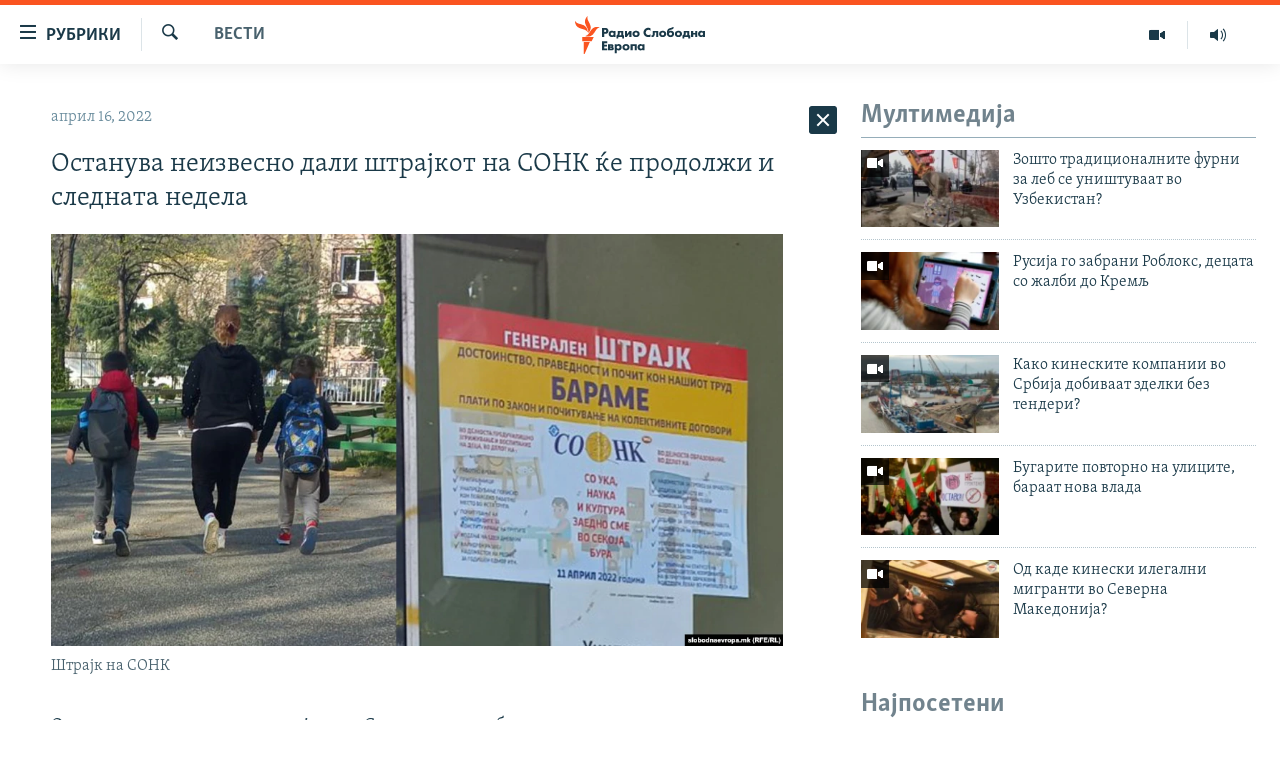

--- FILE ---
content_type: text/html; charset=utf-8
request_url: https://www.slobodnaevropa.mk/a/31806393.html
body_size: 32717
content:

<!DOCTYPE html>
<html lang="mk" dir="ltr" class="no-js">
<head>
<link href="/Content/responsive/RFE/mk-MK/RFE-mk-MK.css?&amp;av=0.0.0.0&amp;cb=370" rel="stylesheet"/>
<script src="https://tags.slobodnaevropa.mk/rferl-pangea/prod/utag.sync.js"></script> <script type='text/javascript' src='https://www.youtube.com/iframe_api' async></script>
<script type="text/javascript">
//a general 'js' detection, must be on top level in <head>, due to CSS performance
document.documentElement.className = "js";
var cacheBuster = "370";
var appBaseUrl = "/";
var imgEnhancerBreakpoints = [0, 144, 256, 408, 650, 1023, 1597];
var isLoggingEnabled = false;
var isPreviewPage = false;
var isLivePreviewPage = false;
if (!isPreviewPage) {
window.RFE = window.RFE || {};
window.RFE.cacheEnabledByParam = window.location.href.indexOf('nocache=1') === -1;
const url = new URL(window.location.href);
const params = new URLSearchParams(url.search);
// Remove the 'nocache' parameter
params.delete('nocache');
// Update the URL without the 'nocache' parameter
url.search = params.toString();
window.history.replaceState(null, '', url.toString());
} else {
window.addEventListener('load', function() {
const links = window.document.links;
for (let i = 0; i < links.length; i++) {
links[i].href = '#';
links[i].target = '_self';
}
})
}
var pwaEnabled = false;
var swCacheDisabled;
</script>
<meta charset="utf-8" />
<title>Останува неизвесно дали штрајкот на СОНК ќе продолжи и следната недела </title>
<meta name="description" content="Останува неизвесно дали штрајкот на Синдикатот за образование наука и култура (СОНК) што почна во понеделникот, ќе продолжи и следната недела.
Владата и СОНК викендов ги продолжуваат разговорите во обид да најдат заемно прифатливо решение за зголемување на платите во образованието и..." />
<meta name="keywords" content="Вести" />
<meta name="viewport" content="width=device-width, initial-scale=1.0" />
<meta http-equiv="X-UA-Compatible" content="IE=edge" />
<meta name="robots" content="max-image-preview:large"><meta property="fb:pages" content="97222983724" />
<link href="https://www.slobodnaevropa.mk/a/31806393.html" rel="canonical" />
<meta name="apple-mobile-web-app-title" content="РСЕ" />
<meta name="apple-mobile-web-app-status-bar-style" content="black" />
<meta name="apple-itunes-app" content="app-id=475986784, app-argument=//31806393.ltr" />
<meta content="Останува неизвесно дали штрајкот на СОНК ќе продолжи и следната недела " property="og:title" />
<meta content="Останува неизвесно дали штрајкот на Синдикатот за образование наука и култура (СОНК) што почна во понеделникот, ќе продолжи и следната недела.
Владата и СОНК викендов ги продолжуваат разговорите во обид да најдат заемно прифатливо решение за зголемување на платите во образованието и..." property="og:description" />
<meta content="article" property="og:type" />
<meta content="https://www.slobodnaevropa.mk/a/31806393.html" property="og:url" />
<meta content="Радио Слободна Европа" property="og:site_name" />
<meta content="https://www.facebook.com/RSEMK" property="article:publisher" />
<meta content="https://gdb.rferl.org/051f0000-0aff-0242-c012-08da1b9b00f1_w1200_h630.jpg" property="og:image" />
<meta content="1200" property="og:image:width" />
<meta content="630" property="og:image:height" />
<meta content="568280086670706" property="fb:app_id" />
<meta content="summary_large_image" name="twitter:card" />
<meta content="@RSE_Makedonski" name="twitter:site" />
<meta content="https://gdb.rferl.org/051f0000-0aff-0242-c012-08da1b9b00f1_w1200_h630.jpg" name="twitter:image" />
<meta content="Останува неизвесно дали штрајкот на СОНК ќе продолжи и следната недела " name="twitter:title" />
<meta content="Останува неизвесно дали штрајкот на Синдикатот за образование наука и култура (СОНК) што почна во понеделникот, ќе продолжи и следната недела.
Владата и СОНК викендов ги продолжуваат разговорите во обид да најдат заемно прифатливо решение за зголемување на платите во образованието и..." name="twitter:description" />
<link rel="amphtml" href="https://www.slobodnaevropa.mk/amp/31806393.html" />
<script type="application/ld+json">{"articleSection":"Вести","isAccessibleForFree":true,"headline":"Останува неизвесно дали штрајкот на СОНК ќе продолжи и следната недела ","inLanguage":"mk-MK","keywords":"Вести","author":{"@type":"Person","name":"Радио Слободна Европа"},"datePublished":"2022-04-16 15:21:57Z","dateModified":"2022-04-16 15:21:57Z","publisher":{"logo":{"width":512,"height":220,"@type":"ImageObject","url":"https://www.slobodnaevropa.mk/Content/responsive/RFE/mk-MK/img/logo.png"},"@type":"NewsMediaOrganization","url":"https://www.slobodnaevropa.mk","sameAs":["https://www.facebook.com/RSEMK","https://twitter.com/RSE_makedonski","https://www.youtube.com/user/SlobodnaEvropa","https://www.instagram.com/slobodnaevropa.mk/"],"name":"Радио Слободна Eвропа","alternateName":""},"@context":"https://schema.org","@type":"NewsArticle","mainEntityOfPage":"https://www.slobodnaevropa.mk/a/31806393.html","url":"https://www.slobodnaevropa.mk/a/31806393.html","description":"Останува неизвесно дали штрајкот на Синдикатот за образование наука и култура (СОНК) што почна во понеделникот, ќе продолжи и следната недела.\r\n Владата и СОНК викендов ги продолжуваат разговорите во обид да најдат заемно прифатливо решение за зголемување на платите во образованието и...","image":{"width":1080,"height":608,"@type":"ImageObject","url":"https://gdb.rferl.org/051f0000-0aff-0242-c012-08da1b9b00f1_w1080_h608.jpg"},"name":"Останува неизвесно дали штрајкот на СОНК ќе продолжи и следната недела "}</script>
<script src="/Scripts/responsive/infographics.b?v=dVbZ-Cza7s4UoO3BqYSZdbxQZVF4BOLP5EfYDs4kqEo1&amp;av=0.0.0.0&amp;cb=370"></script>
<script src="/Scripts/responsive/loader.b?v=Q26XNwrL6vJYKjqFQRDnx01Lk2pi1mRsuLEaVKMsvpA1&amp;av=0.0.0.0&amp;cb=370"></script>
<link rel="icon" type="image/svg+xml" href="/Content/responsive/RFE/img/webApp/favicon.svg" />
<link rel="alternate icon" href="/Content/responsive/RFE/img/webApp/favicon.ico" />
<link rel="mask-icon" color="#ea6903" href="/Content/responsive/RFE/img/webApp/favicon_safari.svg" />
<link rel="apple-touch-icon" sizes="152x152" href="/Content/responsive/RFE/img/webApp/ico-152x152.png" />
<link rel="apple-touch-icon" sizes="144x144" href="/Content/responsive/RFE/img/webApp/ico-144x144.png" />
<link rel="apple-touch-icon" sizes="114x114" href="/Content/responsive/RFE/img/webApp/ico-114x114.png" />
<link rel="apple-touch-icon" sizes="72x72" href="/Content/responsive/RFE/img/webApp/ico-72x72.png" />
<link rel="apple-touch-icon-precomposed" href="/Content/responsive/RFE/img/webApp/ico-57x57.png" />
<link rel="icon" sizes="192x192" href="/Content/responsive/RFE/img/webApp/ico-192x192.png" />
<link rel="icon" sizes="128x128" href="/Content/responsive/RFE/img/webApp/ico-128x128.png" />
<meta name="msapplication-TileColor" content="#ffffff" />
<meta name="msapplication-TileImage" content="/Content/responsive/RFE/img/webApp/ico-144x144.png" />
<link rel="preload" href="/Content/responsive/fonts/Skolar-Lt_Cyrl_v2.4.woff" type="font/woff" as="font" crossorigin="anonymous" />
<link rel="alternate" type="application/rss+xml" title="RFE/RL - Top Stories [RSS]" href="/api/" />
<link rel="sitemap" type="application/rss+xml" href="/sitemap.xml" />
</head>
<body class=" nav-no-loaded cc_theme pg-arch arch-news nojs-images ">
<script type="text/javascript" >
var analyticsData = {url:"https://www.slobodnaevropa.mk/a/31806393.html",property_id:"435",article_uid:"31806393",page_title:"Останува неизвесно дали штрајкот на СОНК ќе продолжи и следната недела ",page_type:"article",content_type:"article",subcontent_type:"article",last_modified:"2022-04-16 15:21:57Z",pub_datetime:"2022-04-16 15:21:57Z",pub_year:"2022",pub_month:"04",pub_day:"16",pub_hour:"15",pub_weekday:"Saturday",section:"вести",english_section:"news",byline:"",categories:"news",domain:"www.slobodnaevropa.mk",language:"Macedonian",language_service:"RFERL Balkans Macedonian Unit",platform:"web",copied:"no",copied_article:"",copied_title:"",runs_js:"Yes",cms_release:"8.44.0.0.370",enviro_type:"prod",slug:"",entity:"RFE",short_language_service:"MAC",platform_short:"W",page_name:"Останува неизвесно дали штрајкот на СОНК ќе продолжи и следната недела "};
</script>
<noscript><iframe src="https://www.googletagmanager.com/ns.html?id=GTM-WXZBPZ" height="0" width="0" style="display:none;visibility:hidden"></iframe></noscript><script type="text/javascript" data-cookiecategory="analytics">
var gtmEventObject = Object.assign({}, analyticsData, {event: 'page_meta_ready'});window.dataLayer = window.dataLayer || [];window.dataLayer.push(gtmEventObject);
if (top.location === self.location) { //if not inside of an IFrame
var renderGtm = "true";
if (renderGtm === "true") {
(function(w,d,s,l,i){w[l]=w[l]||[];w[l].push({'gtm.start':new Date().getTime(),event:'gtm.js'});var f=d.getElementsByTagName(s)[0],j=d.createElement(s),dl=l!='dataLayer'?'&l='+l:'';j.async=true;j.src='//www.googletagmanager.com/gtm.js?id='+i+dl;f.parentNode.insertBefore(j,f);})(window,document,'script','dataLayer','GTM-WXZBPZ');
}
}
</script>
<!--Analytics tag js version start-->
<script type="text/javascript" data-cookiecategory="analytics">
var utag_data = Object.assign({}, analyticsData, {});
if(typeof(TealiumTagFrom)==='function' && typeof(TealiumTagSearchKeyword)==='function') {
var utag_from=TealiumTagFrom();var utag_searchKeyword=TealiumTagSearchKeyword();
if(utag_searchKeyword!=null && utag_searchKeyword!=='' && utag_data["search_keyword"]==null) utag_data["search_keyword"]=utag_searchKeyword;if(utag_from!=null && utag_from!=='') utag_data["from"]=TealiumTagFrom();}
if(window.top!== window.self&&utag_data.page_type==="snippet"){utag_data.page_type = 'iframe';}
try{if(window.top!==window.self&&window.self.location.hostname===window.top.location.hostname){utag_data.platform = 'self-embed';utag_data.platform_short = 'se';}}catch(e){if(window.top!==window.self&&window.self.location.search.includes("platformType=self-embed")){utag_data.platform = 'cross-promo';utag_data.platform_short = 'cp';}}
(function(a,b,c,d){ a="https://tags.slobodnaevropa.mk/rferl-pangea/prod/utag.js"; b=document;c="script";d=b.createElement(c);d.src=a;d.type="text/java"+c;d.async=true; a=b.getElementsByTagName(c)[0];a.parentNode.insertBefore(d,a); })();
</script>
<!--Analytics tag js version end-->
<!-- Analytics tag management NoScript -->
<noscript>
<img style="position: absolute; border: none;" src="https://ssc.slobodnaevropa.mk/b/ss/bbgprod,bbgentityrferl/1/G.4--NS/1901966362?pageName=rfe%3amac%3aw%3aarticle%3a%d0%9e%d1%81%d1%82%d0%b0%d0%bd%d1%83%d0%b2%d0%b0%20%d0%bd%d0%b5%d0%b8%d0%b7%d0%b2%d0%b5%d1%81%d0%bd%d0%be%20%d0%b4%d0%b0%d0%bb%d0%b8%20%d1%88%d1%82%d1%80%d0%b0%d1%98%d0%ba%d0%be%d1%82%20%d0%bd%d0%b0%20%d0%a1%d0%9e%d0%9d%d0%9a%20%d1%9c%d0%b5%20%d0%bf%d1%80%d0%be%d0%b4%d0%be%d0%bb%d0%b6%d0%b8%20%d0%b8%20%d1%81%d0%bb%d0%b5%d0%b4%d0%bd%d0%b0%d1%82%d0%b0%20%d0%bd%d0%b5%d0%b4%d0%b5%d0%bb%d0%b0%20&amp;c6=%d0%9e%d1%81%d1%82%d0%b0%d0%bd%d1%83%d0%b2%d0%b0%20%d0%bd%d0%b5%d0%b8%d0%b7%d0%b2%d0%b5%d1%81%d0%bd%d0%be%20%d0%b4%d0%b0%d0%bb%d0%b8%20%d1%88%d1%82%d1%80%d0%b0%d1%98%d0%ba%d0%be%d1%82%20%d0%bd%d0%b0%20%d0%a1%d0%9e%d0%9d%d0%9a%20%d1%9c%d0%b5%20%d0%bf%d1%80%d0%be%d0%b4%d0%be%d0%bb%d0%b6%d0%b8%20%d0%b8%20%d1%81%d0%bb%d0%b5%d0%b4%d0%bd%d0%b0%d1%82%d0%b0%20%d0%bd%d0%b5%d0%b4%d0%b5%d0%bb%d0%b0%20&amp;v36=8.44.0.0.370&amp;v6=D=c6&amp;g=https%3a%2f%2fwww.slobodnaevropa.mk%2fa%2f31806393.html&amp;c1=D=g&amp;v1=D=g&amp;events=event1,event52&amp;c16=rferl%20balkans%20macedonian%20unit&amp;v16=D=c16&amp;c5=news&amp;v5=D=c5&amp;ch=%d0%92%d0%b5%d1%81%d1%82%d0%b8&amp;c15=macedonian&amp;v15=D=c15&amp;c4=article&amp;v4=D=c4&amp;c14=31806393&amp;v14=D=c14&amp;v20=no&amp;c17=web&amp;v17=D=c17&amp;mcorgid=518abc7455e462b97f000101%40adobeorg&amp;server=www.slobodnaevropa.mk&amp;pageType=D=c4&amp;ns=bbg&amp;v29=D=server&amp;v25=rfe&amp;v30=435&amp;v105=D=User-Agent " alt="analytics" width="1" height="1" /></noscript>
<!-- End of Analytics tag management NoScript -->
<!--*** Accessibility links - For ScreenReaders only ***-->
<section>
<div class="sr-only">
<h2>Достапни линкови</h2>
<ul>
<li><a href="#content" data-disable-smooth-scroll="1">Оди на содржината</a></li>
<li><a href="#navigation" data-disable-smooth-scroll="1">Оди на главната навигација</a></li>
<li><a href="#txtHeaderSearch" data-disable-smooth-scroll="1">Премини на пребарување</a></li>
</ul>
</div>
</section>
<div dir="ltr">
<div id="page">
<aside>
<div class="c-lightbox overlay-modal">
<div class="c-lightbox__intro">
<h2 class="c-lightbox__intro-title"></h2>
<button class="btn btn--rounded c-lightbox__btn c-lightbox__intro-next" title="Следно">
<span class="ico ico--rounded ico-chevron-forward"></span>
<span class="sr-only">Следно</span>
</button>
</div>
<div class="c-lightbox__nav">
<button class="btn btn--rounded c-lightbox__btn c-lightbox__btn--close" title="Затворете">
<span class="ico ico--rounded ico-close"></span>
<span class="sr-only">Затворете</span>
</button>
<button class="btn btn--rounded c-lightbox__btn c-lightbox__btn--prev" title="Претходно">
<span class="ico ico--rounded ico-chevron-backward"></span>
<span class="sr-only">Претходно</span>
</button>
<button class="btn btn--rounded c-lightbox__btn c-lightbox__btn--next" title="Следно">
<span class="ico ico--rounded ico-chevron-forward"></span>
<span class="sr-only">Следно</span>
</button>
</div>
<div class="c-lightbox__content-wrap">
<figure class="c-lightbox__content">
<span class="c-spinner c-spinner--lightbox">
<img src="/Content/responsive/img/player-spinner.png"
alt="please wait"
title="please wait" />
</span>
<div class="c-lightbox__img">
<div class="thumb">
<img src="" alt="" />
</div>
</div>
<figcaption>
<div class="c-lightbox__info c-lightbox__info--foot">
<span class="c-lightbox__counter"></span>
<span class="caption c-lightbox__caption"></span>
</div>
</figcaption>
</figure>
</div>
<div class="hidden">
<div class="content-advisory__box content-advisory__box--lightbox">
<span class="content-advisory__box-text">Оваа фотографија може да биде вознемирувачка за некого</span>
<button class="btn btn--transparent content-advisory__box-btn m-t-md" value="text" type="button">
<span class="btn__text">
Кликни за да ја отвориш
</span>
</button>
</div>
</div>
</div>
<div class="ctc-message pos-fix">
<div class="ctc-message__inner">линкот е копиран</div>
</div>
</aside>
<div class="hdr-20 hdr-20--big">
<div class="hdr-20__inner">
<div class="hdr-20__max pos-rel">
<div class="hdr-20__side hdr-20__side--primary d-flex">
<label data-for="main-menu-ctrl" data-switcher-trigger="true" data-switch-target="main-menu-ctrl" class="burger hdr-trigger pos-rel trans-trigger" data-trans-evt="click" data-trans-id="menu">
<span class="ico ico-close hdr-trigger__ico hdr-trigger__ico--close burger__ico burger__ico--close"></span>
<span class="ico ico-menu hdr-trigger__ico hdr-trigger__ico--open burger__ico burger__ico--open"></span>
<span class="burger__label">рубрики</span>
</label>
<div class="menu-pnl pos-fix trans-target" data-switch-target="main-menu-ctrl" data-trans-id="menu">
<div class="menu-pnl__inner">
<nav class="main-nav menu-pnl__item menu-pnl__item--first">
<ul class="main-nav__list accordeon" data-analytics-tales="false" data-promo-name="link" data-location-name="nav,secnav">
<li class="main-nav__item">
<a class="main-nav__item-name main-nav__item-name--link" href="/Македонија" title="Македонија" data-item-name="macedonia" >Македонија</a>
</li>
<li class="main-nav__item">
<a class="main-nav__item-name main-nav__item-name--link" href="/свет" title="Свет" data-item-name="world-responsive" >Свет</a>
</li>
<li class="main-nav__item">
<a class="main-nav__item-name main-nav__item-name--link" href="/Визуелно" title="Визуелно" data-item-name="visuals" >Визуелно</a>
</li>
<li class="main-nav__item">
<a class="main-nav__item-name main-nav__item-name--link" href="/Вести" title="Вести" data-item-name="news" >Вести</a>
</li>
<li class="main-nav__item">
<a class="main-nav__item-name main-nav__item-name--link" href="/ШтоТребаДаЗнаете" title="Што треба да знаете" data-item-name="what-you-need-to-know" >Што треба да знаете</a>
</li>
<li class="main-nav__item">
<a class="main-nav__item-name main-nav__item-name--link" href="/што-треба-да-знаете" title="Пријави се за њузлетер" data-item-name="newsletter-subscribe" >Пријави се за њузлетер</a>
</li>
<li class="main-nav__item">
<a class="main-nav__item-name main-nav__item-name--link" href="/подкаст" title="Подкаст Зошто?" data-item-name="why" >Подкаст Зошто?</a>
</li>
</ul>
</nav>
<div class="menu-pnl__item menu-pnl__item--social">
<h5 class="menu-pnl__sub-head">Следете не</h5>
<a href="https://www.facebook.com/RSEMK" title="Следете не на Фејсбук" data-analytics-text="follow_on_facebook" class="btn btn--rounded btn--social-inverted menu-pnl__btn js-social-btn btn-facebook" target="_blank" rel="noopener">
<span class="ico ico-facebook-alt ico--rounded"></span>
</a>
<a href="https://twitter.com/RSE_makedonski" title="Следете не на Твитер" data-analytics-text="follow_on_twitter" class="btn btn--rounded btn--social-inverted menu-pnl__btn js-social-btn btn-twitter" target="_blank" rel="noopener">
<span class="ico ico-twitter ico--rounded"></span>
</a>
<a href="https://www.youtube.com/user/SlobodnaEvropa" title="Следете не на Јутјуб" data-analytics-text="follow_on_youtube" class="btn btn--rounded btn--social-inverted menu-pnl__btn js-social-btn btn-youtube" target="_blank" rel="noopener">
<span class="ico ico-youtube ico--rounded"></span>
</a>
<a href="https://www.instagram.com/slobodnaevropa.mk/" title="Follow us on Instagram" data-analytics-text="follow_on_instagram" class="btn btn--rounded btn--social-inverted menu-pnl__btn js-social-btn btn-instagram" target="_blank" rel="noopener">
<span class="ico ico-instagram ico--rounded"></span>
</a>
</div>
<div class="menu-pnl__item">
<a href="/navigation/allsites" class="menu-pnl__item-link">
<span class="ico ico-languages "></span>
РСЕ веб страници
</a>
</div>
</div>
</div>
<label data-for="top-search-ctrl" data-switcher-trigger="true" data-switch-target="top-search-ctrl" class="top-srch-trigger hdr-trigger">
<span class="ico ico-close hdr-trigger__ico hdr-trigger__ico--close top-srch-trigger__ico top-srch-trigger__ico--close"></span>
<span class="ico ico-search hdr-trigger__ico hdr-trigger__ico--open top-srch-trigger__ico top-srch-trigger__ico--open"></span>
</label>
<div class="srch-top srch-top--in-header" data-switch-target="top-search-ctrl">
<div class="container">
<form action="/s" class="srch-top__form srch-top__form--in-header" id="form-topSearchHeader" method="get" role="search"><label for="txtHeaderSearch" class="sr-only">Барај</label>
<input type="text" id="txtHeaderSearch" name="k" placeholder="Пребарувај" accesskey="s" value="" class="srch-top__input analyticstag-event" onkeydown="if (event.keyCode === 13) { FireAnalyticsTagEventOnSearch('search', $dom.get('#txtHeaderSearch')[0].value) }" />
<button title="Барај" type="submit" class="btn btn--top-srch analyticstag-event" onclick="FireAnalyticsTagEventOnSearch('search', $dom.get('#txtHeaderSearch')[0].value) ">
<span class="ico ico-search"></span>
</button></form>
</div>
</div>
<a href="/" class="main-logo-link">
<img src="/Content/responsive/RFE/mk-MK/img/logo-compact.svg" class="main-logo main-logo--comp" alt="site logo">
<img src="/Content/responsive/RFE/mk-MK/img/logo.svg" class="main-logo main-logo--big" alt="site logo">
</a>
</div>
<div class="hdr-20__side hdr-20__side--secondary d-flex">
<a href="https://www.slobodnaevropa.mk/%d0%bf%d0%be%d0%b4%d0%ba%d0%b0%d1%81%d1%82?nocache=1" title="Радио" class="hdr-20__secondary-item" data-item-name="audio">
<span class="ico ico-audio hdr-20__secondary-icon"></span>
</a>
<a href="/Визуелно" title="Визуелно" class="hdr-20__secondary-item" data-item-name="video">
<span class="ico ico-video hdr-20__secondary-icon"></span>
</a>
<a href="/s" title="Барај" class="hdr-20__secondary-item hdr-20__secondary-item--search" data-item-name="search">
<span class="ico ico-search hdr-20__secondary-icon hdr-20__secondary-icon--search"></span>
</a>
<div class="srch-bottom">
<form action="/s" class="srch-bottom__form d-flex" id="form-bottomSearch" method="get" role="search"><label for="txtSearch" class="sr-only">Барај</label>
<input type="search" id="txtSearch" name="k" placeholder="Пребарувај" accesskey="s" value="" class="srch-bottom__input analyticstag-event" onkeydown="if (event.keyCode === 13) { FireAnalyticsTagEventOnSearch('search', $dom.get('#txtSearch')[0].value) }" />
<button title="Барај" type="submit" class="btn btn--bottom-srch analyticstag-event" onclick="FireAnalyticsTagEventOnSearch('search', $dom.get('#txtSearch')[0].value) ">
<span class="ico ico-search"></span>
</button></form>
</div>
</div>
<img src="/Content/responsive/RFE/mk-MK/img/logo-print.gif" class="logo-print" alt="site logo">
<img src="/Content/responsive/RFE/mk-MK/img/logo-print_color.png" class="logo-print logo-print--color" alt="site logo">
</div>
</div>
</div>
<script>
if (document.body.className.indexOf('pg-home') > -1) {
var nav2In = document.querySelector('.hdr-20__inner');
var nav2Sec = document.querySelector('.hdr-20__side--secondary');
var secStyle = window.getComputedStyle(nav2Sec);
if (nav2In && window.pageYOffset < 150 && secStyle['position'] !== 'fixed') {
nav2In.classList.add('hdr-20__inner--big')
}
}
</script>
<div class="c-hlights c-hlights--breaking c-hlights--no-item" data-hlight-display="mobile,desktop">
<div class="c-hlights__wrap container p-0">
<div class="c-hlights__nav">
<a role="button" href="#" title="Претходно">
<span class="ico ico-chevron-backward m-0"></span>
<span class="sr-only">Претходно</span>
</a>
<a role="button" href="#" title="Следно">
<span class="ico ico-chevron-forward m-0"></span>
<span class="sr-only">Следно</span>
</a>
</div>
<span class="c-hlights__label">
<span class="">Breaking News</span>
<span class="switcher-trigger">
<label data-for="more-less-1" data-switcher-trigger="true" class="switcher-trigger__label switcher-trigger__label--more p-b-0" title="Покажи повеќе">
<span class="ico ico-chevron-down"></span>
</label>
<label data-for="more-less-1" data-switcher-trigger="true" class="switcher-trigger__label switcher-trigger__label--less p-b-0" title="Show less">
<span class="ico ico-chevron-up"></span>
</label>
</span>
</span>
<ul class="c-hlights__items switcher-target" data-switch-target="more-less-1">
</ul>
</div>
</div> <div id="content">
<div class="container">
<div class="row">
<div class="col-sm-12 col-md-8">
<div class="news">
<h1 class="pg-title pg-title--move-to-header">
Вести
</h1>
<div id="newsItems" class="accordeon accordeon--scroll-adjust">
<div class="accordeon__item-wrap">
<div class="news__item news__item--unopenable accordeon__item sticky-btn-parent" data-switcher-opened=true data-switch-target="more-less-31806393" data-article-id="31806393" data-api-id="31806393" data-api-type="1">
<div class="news__item-inner pos-rel">
<div class="publishing-details ">
<div class="published">
<span class="date" >
<time pubdate="pubdate" datetime="2022-04-16T17:21:57+01:00">
април 16, 2022
</time>
</span>
</div>
</div>
<h1 class="title pg-title">
Останува неизвесно дали штрајкот на СОНК ќе продолжи и следната недела
</h1>
<div class="cover-media">
<figure class="media-image js-media-expand">
<div class="img-wrap">
<div class="thumb thumb16_9">
<img src="https://gdb.rferl.org/051f0000-0aff-0242-c012-08da1b9b00f1_w250_r1_s.jpg" alt="Штрајк на СОНК" />
</div>
</div>
<figcaption>
<span class="caption">Штрајк на СОНК</span>
</figcaption>
</figure>
</div>
<div class="news__buttons news__buttons--main pos-abs">
<button class="btn btn--news btn--news-more pos-abs">
<span class="ico ico-chevron-down"></span>
</button>
<button class="btn btn--news sticky-btn btn--news-less">
<span class="ico ico-close"></span>
</button>
</div>
<div class="wsw accordeon__target">
<p>Останува неизвесно дали штрајкот на Синдикатот за образование наука и култура (СОНК) што почна во понеделникот, ќе продолжи и следната недела.</p>
<p>Владата и СОНК викендов ги продолжуваат разговорите во обид да најдат заемно прифатливо решение за зголемување на платите во образованието и предучилишното воспитување и згрижување.<br />
<br />
Претседателот на СОНК, Јаким Неделков на својот Фејсбук профил напиша дека до утре попладне нема да биде достапен за давање изјави пред медиумите.</p>
<p>„Почитувани претставници на средствата за јавно информирање, Ви должам извинување за мојата недостапност во текот на денешниот ден, но сакам и да ве информирам дека до недела 17.04.2022 год. до попладневните часови нема да бидам достапен. Однапред ви благодарам на разбирањето“, напиша Неделков на својот Фејсбук профил.</p>
<ul>
<li><strong><a class="wsw__a" href="https://www.slobodnaevropa.mk/a/31803395.html" target="_blank">Шаќири со молба до наставниците за прекин на штрајкот - од СОНК бараат конкретни предлози</a></strong></li>
</ul>
<p>Од Владата вчера соопштија дека се отворени за дијалог за постигнување систем за раст на платите кој нема да биде условен и предизвикуван од штрајкови и незадоволства и со кој ќе се обезбеди модел за раст на платите во јавниот сектор, кој како со договорот за минималната плата, ќе се врзе за порастот на просечната плата и со порастот на трошоците за живот.</p>
<p>Во меѓувреме министерот за финансии Фатмир Бесими во колумна посочува дека треба да се земат предвид и околностите во кои наставниците меѓу другите работници бараат повисоки плати.</p>
<p>„Сепак, треба да ги видиме и околностите и барањата на дел од јавните работници, меѓу нив и дел од образовниот кадар во градинките и училиштата. Треба да е јасно дека зголемувањето на основните плати на наставниците за околу 90% и линеарно зголемување на платите за скоро 20% во градинките (што повлекува барања за покачување на платите во останатиот јавен сектор), во овие околности значи разгорување на инфлаторната спирала“, пишува Бесими.</p>
<p>Вчерашната средба меѓу претставниците на Владата и на СОНК беше на петиот ден од штрајкот во основните и во средните училишта и во градинките.<br />
<br />
На последниот состанок во Владата било договорено во наредните денови да се утврди процентот за зголемување на платата кое ќе се испланира и потенцијално реализира со ребалансот на Буџетот, по што учениците од основното и средното образование од понеделник би се вратиле во училишните клупи, а децата од предучилишното воспитување и згрижување во градинките.</p>
</div>
<div class="pos-rel news__read-more">
<label class="news__read-more-label accordeon__control-label pos-abs" data-for="more-less-31806393" data-switcher-trigger="true"></label>
<a class="btn btn--link news__read-more-btn" href="#" title="прочитај повеќе">
<span class="btn__text">
прочитај повеќе
</span>
</a>
</div>
<label data-for="more-less-31806393" data-switcher-trigger="true" class="switcher-trigger__label accordeon__control-label news__control-label pos-abs"></label>
</div>
<div class="news__share-outer">
<div class="links">
<p class="buttons link-content-sharing p-0 ">
<button class="btn btn--link btn-content-sharing p-t-0 " id="btnContentSharing" value="text" role="Button" type="" title="Повеќе опции">
<span class="ico ico-share ico--l"></span>
<span class="btn__text ">
Сподели
</span>
</button>
</p>
<aside class="content-sharing js-content-sharing " role="complementary"
data-share-url="https://www.slobodnaevropa.mk/a/31806393.html" data-share-title="Останува неизвесно дали штрајкот на СОНК ќе продолжи и следната недела " data-share-text="">
<div class="content-sharing__popover">
<h6 class="content-sharing__title">Сподели</h6>
<button href="#close" id="btnCloseSharing" class="btn btn--text-like content-sharing__close-btn">
<span class="ico ico-close ico--l"></span>
</button>
<ul class="content-sharing__list">
<li class="content-sharing__item">
<div class="ctc ">
<input type="text" class="ctc__input" readonly="readonly">
<a href="" js-href="https://www.slobodnaevropa.mk/a/31806393.html" class="content-sharing__link ctc__button">
<span class="ico ico-copy-link ico--rounded ico--s"></span>
<span class="content-sharing__link-text">копирај го линкот</span>
</a>
</div>
</li>
<li class="content-sharing__item">
<a href="https://facebook.com/sharer.php?u=https%3a%2f%2fwww.slobodnaevropa.mk%2fa%2f31806393.html"
data-analytics-text="share_on_facebook"
title="Facebook" target="_blank"
class="content-sharing__link js-social-btn">
<span class="ico ico-facebook ico--rounded ico--s"></span>
<span class="content-sharing__link-text">Facebook</span>
</a>
</li>
<li class="content-sharing__item">
<a href="https://twitter.com/share?url=https%3a%2f%2fwww.slobodnaevropa.mk%2fa%2f31806393.html&amp;text=%d0%9e%d1%81%d1%82%d0%b0%d0%bd%d1%83%d0%b2%d0%b0+%d0%bd%d0%b5%d0%b8%d0%b7%d0%b2%d0%b5%d1%81%d0%bd%d0%be+%d0%b4%d0%b0%d0%bb%d0%b8+%d1%88%d1%82%d1%80%d0%b0%d1%98%d0%ba%d0%be%d1%82+%d0%bd%d0%b0+%d0%a1%d0%9e%d0%9d%d0%9a+%d1%9c%d0%b5+%d0%bf%d1%80%d0%be%d0%b4%d0%be%d0%bb%d0%b6%d0%b8+%d0%b8+%d1%81%d0%bb%d0%b5%d0%b4%d0%bd%d0%b0%d1%82%d0%b0+%d0%bd%d0%b5%d0%b4%d0%b5%d0%bb%d0%b0+"
data-analytics-text="share_on_twitter"
title="X (Twitter)" target="_blank"
class="content-sharing__link js-social-btn">
<span class="ico ico-twitter ico--rounded ico--s"></span>
<span class="content-sharing__link-text">X (Twitter)</span>
</a>
</li>
<li class="content-sharing__item">
<a href="mailto:?body=https%3a%2f%2fwww.slobodnaevropa.mk%2fa%2f31806393.html&amp;subject=Останува неизвесно дали штрајкот на СОНК ќе продолжи и следната недела "
title="Email"
class="content-sharing__link ">
<span class="ico ico-email ico--rounded ico--s"></span>
<span class="content-sharing__link-text">Email</span>
</a>
</li>
</ul>
</div>
</aside>
</div>
</div>
</div>
</div>
<div class="news__item news__item--spacer ">
<h4 class="title news__spacer-title">види ги сите денешни вести</h4>
</div>
<div class="accordeon__item-wrap">
<div class="news__item news__item--unopenable accordeon__item sticky-btn-parent" data-switch-target="more-less-33622937" data-article-id="33622937" data-api-id="33622937" data-api-type="1">
<div class="news__item-inner pos-rel">
<div class="publishing-details ">
<div class="published">
<span class="date" >
<time pubdate="pubdate" datetime="2025-12-14T14:45:11+01:00">
декември 14, 2025
</time>
</span>
</div>
</div>
<h1 class="title pg-title">
Мицкоски: Обвинителството да постапи по изјавите на СДСМ за мигрантите
</h1>
<div class="cover-media">
<figure class="media-image js-media-expand">
<div class="img-wrap">
<div class="thumb thumb16_9">
<img src="https://gdb.rferl.org/a3c55f76-c794-4c6c-877f-6d37e4b803a9_w250_r1_s.jpg" alt="Hristijan Mickoski, prime minister of North Macedonia" />
</div>
</div>
<figcaption>
<span class="caption">Hristijan Mickoski, prime minister of North Macedonia</span>
</figcaption>
</figure>
</div>
<div class="news__buttons news__buttons--main pos-abs">
<button class="btn btn--news btn--news-more pos-abs">
<span class="ico ico-chevron-down"></span>
</button>
<button class="btn btn--news sticky-btn btn--news-less">
<span class="ico ico-close"></span>
</button>
</div>
<div class="wsw accordeon__target">
<p>Премиерот Христијан Мицкоски вели дека Обвинителството треба да постапи по изјавите на опозициската СДСМ поврзани со темата за мигрантите, оценувајќи дека со нив се создава немир и паника кај граѓаните.</p><p>Според Мицкоски, континуираното пласирање, како што рече, неточни информации претставува своевиден облик на насилство предвиден во Кривичниот законик.</p><p>„Ако еднаш, двапати, трипати демантирате и континуирано се продолжува со оваа тема, тоа значи дека имате намера да создадете немир, паника и страв кај граѓаните. За тоа мора кривично да се одговара“, изјави Мицкоски, кој денеска присуствуваше на отворање на реконструирана полициска станица во Општина Бутел.</p><p>На новинарско прашање дали е можен заеднички пристап во Собранието, со оглед на најавите дека и ВМРО-ДПМНЕ ќе поднесе резолуција за мигрантите, слично како СДСМ, премиерот одговори дека станува збор за тема која, според него, не постои.</p><p>Тој нагласи дека и како премиер, но и преку Министерството за внатрешни работи и Министерството за надворешни работи, повеќепати било соопштено дека не се воделе разговори за прифаќање мигранти, ниту, како што рече, „воопшто постои таква намера“.</p><div data-owner-ct="None" data-inline="False">
<div class="media-block also-read" >
<a href="/a/33622275.html" target="_self" title="Партиски судир околу мигрантите: СДСМ бара резолуција, ВМРО-ДПМНЕ обвинува за лицемерие" class="img-wrap img-wrap--size-3 also-read__img">
<span class="thumb thumb16_9">
<noscript class="nojs-img">
<img src="https://gdb.rferl.org/01000000-c0a8-0242-6d62-08dcc66241ee_w100_r1.jpg" alt="Илустративна фотографија - премиерот и претседател на ВМРО-ДПМНЕ, Христијан Мицкоски, и лидерот на СДСМ Венко Филипче. ">
</noscript>
<img data-src="https://gdb.rferl.org/01000000-c0a8-0242-6d62-08dcc66241ee_w100_r1.jpg" alt="Илустративна фотографија - премиерот и претседател на ВМРО-ДПМНЕ, Христијан Мицкоски, и лидерот на СДСМ Венко Филипче. " />
</span>
</a>
<div class="media-block__content also-read__body also-read__body--h">
<a href="/a/33622275.html" target="_self" title="Партиски судир околу мигрантите: СДСМ бара резолуција, ВМРО-ДПМНЕ обвинува за лицемерие">
<span class="also-read__text--label">
Видете и ова:
</span>
<h4 class="media-block__title media-block__title--size-3 also-read__text p-0">
Партиски судир околу мигрантите: СДСМ бара резолуција, ВМРО-ДПМНЕ обвинува за лицемерие
</h4>
</a>
</div>
</div>
</div><p>И денеска продолжи партиското препукување меѓу опозициската СДСМ и ВМРО-ДПМНЕ околу ова прашање. Од СДСМ обвинија дека владејачката партија одбива да потпише резолуција со која, како што велат, би се спречило прифаќање мигранти за пари.</p><p>„Цела недела ВМРО-ДПМНЕ и Мицкоски одбиваат да ја потпишат резолуцијата со која јасно и недвосмислено би се спречило прифаќање мигранти за пари во Македонија. Да немаше скриени агенди и дилови под маса, таа одамна ќе беше потпишана“, изјави Александар Саша Димитријевиќ, член на Централниот одбор на СДСМ.</p><p>Тој оцени дека станува збор за, како што рече, „национално предавство мотивирано од финансиски интереси“, тврдејќи дека Владата прифатила мигранти во замена за значителни финансиски средства.</p><p>Од ВМРО-ДПМНЕ реагираа дека станува збор за лажна пропаганда и неосновани обвинувања, наведувајќи дека СДСМ тврди дека нивната резолуција предвидува прифаќање мигранти, иако таа, како што велат, сè уште не е ниту поднесена.</p><p>Според владејачката партија, СДСМ со ваквото однесување станала „заробеник на сопствената пропаганда“, додавајќи дека, кога ќе стане јасно дека нема ниту еден мигрант, ќе мора да се извинува на јавноста.</p><div data-owner-ct="None" data-inline="False">
<div class="media-block also-read" >
<a href="/a/od-kade-kineski-ilegalni-migranti-vo-severna-makedonija-/33619056.html" target="_self" title="Од каде кинески илегални мигранти во Северна Македонија?" class="img-wrap img-wrap--size-3 also-read__img">
<span class="thumb thumb16_9">
<noscript class="nojs-img">
<img src="https://gdb.rferl.org/01000000-c0a8-0242-8f21-08dbe68cf24b_cx0_cy1_cw0_w100_r1.jpg" alt="Од каде кинески илегални мигранти во Северна Македонија?">
</noscript>
<img data-src="https://gdb.rferl.org/01000000-c0a8-0242-8f21-08dbe68cf24b_cx0_cy1_cw0_w100_r1.jpg" alt="Од каде кинески илегални мигранти во Северна Македонија?" />
</span>
</a>
<div class="media-block__content also-read__body also-read__body--h">
<a href="/a/od-kade-kineski-ilegalni-migranti-vo-severna-makedonija-/33619056.html" target="_self" title="Од каде кинески илегални мигранти во Северна Македонија?">
<span class="also-read__text--label">
Видете и ова:
</span>
<h4 class="media-block__title media-block__title--size-3 also-read__text p-0">
Од каде кинески илегални мигранти во Северна Македонија?
</h4>
</a>
</div>
</div>
</div><p>Темата за мигрантите се отвори по објавите во неколку британски медиуми на 5 декември, меѓу кои „Дејли мејл“, „Тајмс“ и „Сан“, во кои се тврдеше дека Велика Британија води преговори со Северна Македонија за прифаќање мигранти чии барања за азил биле одбиени. Во написите се наведуваше дека Лондон би ѝ плаќал на земјава за секој преземен мигрант и би обезбедил дополнителни инвестиции и поддршка.</p><p style="text-align: start;">Владата на Северна Македонија ги демантираше овие наводи, оценувајќи ги како неточни и за внатрешно-политичка употреба, при што се повика и на претходна изјава на британскиот амбасадор Метју Лосон и наведе дека уште во мај тој категорично негирал дека Северна Македонија ќе прифаќа мигранти од Велика Британија.</p><p style="text-align: start;"><a href="https://www.slobodnaevropa.mk/a/33622275.html#" title="прочитај повеќе" class="wsw__a"></a></p>
</div>
<div class="pos-rel news__read-more">
<label class="news__read-more-label accordeon__control-label pos-abs" data-for="more-less-33622937" data-switcher-trigger="true"></label>
<a class="btn btn--link news__read-more-btn" href="#" title="прочитај повеќе">
<span class="btn__text">
прочитај повеќе
</span>
</a>
</div>
<label data-for="more-less-33622937" data-switcher-trigger="true" class="switcher-trigger__label accordeon__control-label news__control-label pos-abs"></label>
</div>
<div class="news__share-outer">
<div class="links">
<p class="buttons link-content-sharing p-0 ">
<button class="btn btn--link btn-content-sharing p-t-0 " id="btnContentSharing" value="text" role="Button" type="" title="Повеќе опции">
<span class="ico ico-share ico--l"></span>
<span class="btn__text ">
Сподели
</span>
</button>
</p>
<aside class="content-sharing js-content-sharing " role="complementary"
data-share-url="/a/33622937.html" data-share-title="Мицкоски: Обвинителството да постапи по изјавите на СДСМ за мигрантите" data-share-text="">
<div class="content-sharing__popover">
<h6 class="content-sharing__title">Сподели</h6>
<button href="#close" id="btnCloseSharing" class="btn btn--text-like content-sharing__close-btn">
<span class="ico ico-close ico--l"></span>
</button>
<ul class="content-sharing__list">
<li class="content-sharing__item">
<div class="ctc ">
<input type="text" class="ctc__input" readonly="readonly">
<a href="" js-href="/a/33622937.html" class="content-sharing__link ctc__button">
<span class="ico ico-copy-link ico--rounded ico--s"></span>
<span class="content-sharing__link-text">копирај го линкот</span>
</a>
</div>
</li>
<li class="content-sharing__item">
<a href="https://facebook.com/sharer.php?u=%2fa%2f33622937.html"
data-analytics-text="share_on_facebook"
title="Facebook" target="_blank"
class="content-sharing__link js-social-btn">
<span class="ico ico-facebook ico--rounded ico--s"></span>
<span class="content-sharing__link-text">Facebook</span>
</a>
</li>
<li class="content-sharing__item">
<a href="https://twitter.com/share?url=%2fa%2f33622937.html&amp;text=%d0%9c%d0%b8%d1%86%d0%ba%d0%be%d1%81%d0%ba%d0%b8%3a+%d0%9e%d0%b1%d0%b2%d0%b8%d0%bd%d0%b8%d1%82%d0%b5%d0%bb%d1%81%d1%82%d0%b2%d0%be%d1%82%d0%be+%d0%b4%d0%b0+%d0%bf%d0%be%d1%81%d1%82%d0%b0%d0%bf%d0%b8+%d0%bf%d0%be+%d0%b8%d0%b7%d1%98%d0%b0%d0%b2%d0%b8%d1%82%d0%b5+%d0%bd%d0%b0+%d0%a1%d0%94%d0%a1%d0%9c+%d0%b7%d0%b0+%d0%bc%d0%b8%d0%b3%d1%80%d0%b0%d0%bd%d1%82%d0%b8%d1%82%d0%b5"
data-analytics-text="share_on_twitter"
title="X (Twitter)" target="_blank"
class="content-sharing__link js-social-btn">
<span class="ico ico-twitter ico--rounded ico--s"></span>
<span class="content-sharing__link-text">X (Twitter)</span>
</a>
</li>
<li class="content-sharing__item">
<a href="mailto:?body=%2fa%2f33622937.html&amp;subject=Мицкоски: Обвинителството да постапи по изјавите на СДСМ за мигрантите"
title="Email"
class="content-sharing__link ">
<span class="ico ico-email ico--rounded ico--s"></span>
<span class="content-sharing__link-text">Email</span>
</a>
</li>
</ul>
</div>
</aside>
</div>
</div>
</div>
</div>
<div class="accordeon__item-wrap">
<div class="news__item news__item--unopenable accordeon__item sticky-btn-parent" data-switch-target="more-less-33622919" data-article-id="33622919" data-api-id="33622919" data-api-type="1">
<div class="news__item-inner pos-rel">
<div class="publishing-details ">
<div class="published">
<span class="date" >
<time pubdate="pubdate" datetime="2025-12-14T13:51:43+01:00">
декември 14, 2025
</time>
</span>
</div>
</div>
<h1 class="title pg-title">
Започна демонтажа на стариот радар на Аеродромот Скопје, М-НАВ: авиосообраќајот без прекин
</h1>
<div class="cover-media">
<figure class="media-image js-media-expand">
<div class="img-wrap">
<div class="thumb thumb16_9">
<img src="https://gdb.rferl.org/94ffacf1-7ac6-433f-9f6c-08de2bf674ef_cx0_cy13_cw0_w250_r1_s.jpg" alt="Демонтажа на стар и неупотреблив радар на Меѓународниот Аеродром Скопје. 14.12.2025. " />
</div>
</div>
<figcaption>
<span class="caption">Демонтажа на стар и неупотреблив радар на Меѓународниот Аеродром Скопје. 14.12.2025. </span>
</figcaption>
</figure>
</div>
<div class="news__buttons news__buttons--main pos-abs">
<button class="btn btn--news btn--news-more pos-abs">
<span class="ico ico-chevron-down"></span>
</button>
<button class="btn btn--news sticky-btn btn--news-less">
<span class="ico ico-close"></span>
</button>
</div>
<div class="wsw accordeon__target">
<p>Денеска официјално започна процесот на демонтажа на стариот и неупотреблив радар на Меѓународниот аеродром Скопје, како и подготовките за инсталација на нов современ Мод S радар, информираат од М-НАВ. Оттаму нагласуваат дека активностите нема да имаат никакво влијание врз одвивањето на авиосообраќајот.</p><p>Од М-НАВ посочуваат дека по одржаниот почетен состанок (Kick-off) со компанијата „Леонардо“ и домашните подизведувачи, кој се одржал на 1 декември 2025 година, денес официјално започнала демонтажата на постојниот радар и подготовките за новата опрема. Според нив, оваа фаза е значаен чекор во проектот за модернизација на системите за надзор на воздушниот сообраќај.</p><p>„Процесот се реализира со висок степен на координација и професионална посветеност, при што клучна улога имаат стручниот и техничкиот персонал ангажиран во овој комплексен проект“, наведуваат од М-НАВ.</p><div data-owner-ct="None" data-inline="False">
<div class="media-block also-read" >
<a href="/a/33497848.html" target="_self" title="Тасевски: Инженерите мака мачат да ја држат функционална опремата во М-НАВ" class="img-wrap img-wrap--size-3 also-read__img">
<span class="thumb thumb16_9">
<noscript class="nojs-img">
<img src="https://gdb.rferl.org/81949818-4bb9-443d-b71b-08ddc37d8e0c_tv_w100_r1.jpg" alt="Тасевски: Инженерите мака мачат да ја држат функционална опремата во М-НАВ">
</noscript>
<img data-src="https://gdb.rferl.org/81949818-4bb9-443d-b71b-08ddc37d8e0c_tv_w100_r1.jpg" alt="Тасевски: Инженерите мака мачат да ја држат функционална опремата во М-НАВ" />
</span>
</a>
<div class="media-block__content also-read__body also-read__body--h">
<a href="/a/33497848.html" target="_self" title="Тасевски: Инженерите мака мачат да ја држат функционална опремата во М-НАВ">
<span class="also-read__text--label">
Видете и ова:
</span>
<h4 class="media-block__title media-block__title--size-3 also-read__text p-0">
Тасевски: Инженерите мака мачат да ја држат функционална опремата во М-НАВ
</h4>
</a>
</div>
</div>
</div><p>По завршувањето на демонтажата ќе следуваат градежни активности за поставување на новата конструкција и инсталација на современиот Мод S радар, со што, како што велат од М-НАВ, значително ќе се унапреди безбедноста и ефикасноста во управувањето со воздушниот сообраќај. Според предвидената динамика, новиот радар целосно треба да биде пуштен во оперативна употреба во јуни 2026 година.</p><p>Од М-НАВ додаваат дека менаџментот, во соработка со Владата и Министерството за транспорт, останува посветен на реализација на стратешките проекти за модернизација на воздухопловната инфраструктура.</p><p>Во врска со информациите дека македонското небо е без радарска покриеност, премиерот Христијан Мицкоски изјави дека радарските системи за контрола на летање функционираат нормално и дека во јавноста се пласираат неточни информации.</p><p>„Си работат радарите, сè си е функционално. Сè си функционира нормално“, изјави Мицкоски, обвинувајќи ја опозицијата дека намерно шири дезинформации и создава непотребна паника кај граѓаните.</p>
</div>
<div class="pos-rel news__read-more">
<label class="news__read-more-label accordeon__control-label pos-abs" data-for="more-less-33622919" data-switcher-trigger="true"></label>
<a class="btn btn--link news__read-more-btn" href="#" title="прочитај повеќе">
<span class="btn__text">
прочитај повеќе
</span>
</a>
</div>
<label data-for="more-less-33622919" data-switcher-trigger="true" class="switcher-trigger__label accordeon__control-label news__control-label pos-abs"></label>
</div>
<div class="news__share-outer">
<div class="links">
<p class="buttons link-content-sharing p-0 ">
<button class="btn btn--link btn-content-sharing p-t-0 " id="btnContentSharing" value="text" role="Button" type="" title="Повеќе опции">
<span class="ico ico-share ico--l"></span>
<span class="btn__text ">
Сподели
</span>
</button>
</p>
<aside class="content-sharing js-content-sharing " role="complementary"
data-share-url="/a/33622919.html" data-share-title="Започна демонтажа на стариот радар на Аеродромот Скопје, М-НАВ: авиосообраќајот без прекин" data-share-text="">
<div class="content-sharing__popover">
<h6 class="content-sharing__title">Сподели</h6>
<button href="#close" id="btnCloseSharing" class="btn btn--text-like content-sharing__close-btn">
<span class="ico ico-close ico--l"></span>
</button>
<ul class="content-sharing__list">
<li class="content-sharing__item">
<div class="ctc ">
<input type="text" class="ctc__input" readonly="readonly">
<a href="" js-href="/a/33622919.html" class="content-sharing__link ctc__button">
<span class="ico ico-copy-link ico--rounded ico--s"></span>
<span class="content-sharing__link-text">копирај го линкот</span>
</a>
</div>
</li>
<li class="content-sharing__item">
<a href="https://facebook.com/sharer.php?u=%2fa%2f33622919.html"
data-analytics-text="share_on_facebook"
title="Facebook" target="_blank"
class="content-sharing__link js-social-btn">
<span class="ico ico-facebook ico--rounded ico--s"></span>
<span class="content-sharing__link-text">Facebook</span>
</a>
</li>
<li class="content-sharing__item">
<a href="https://twitter.com/share?url=%2fa%2f33622919.html&amp;text=%d0%97%d0%b0%d0%bf%d0%be%d1%87%d0%bd%d0%b0+%d0%b4%d0%b5%d0%bc%d0%be%d0%bd%d1%82%d0%b0%d0%b6%d0%b0+%d0%bd%d0%b0+%d1%81%d1%82%d0%b0%d1%80%d0%b8%d0%be%d1%82+%d1%80%d0%b0%d0%b4%d0%b0%d1%80+%d0%bd%d0%b0+%d0%90%d0%b5%d1%80%d0%be%d0%b4%d1%80%d0%be%d0%bc%d0%be%d1%82+%d0%a1%d0%ba%d0%be%d0%bf%d1%98%d0%b5%2c+%d0%9c-%d0%9d%d0%90%d0%92%3a+%d0%b0%d0%b2%d0%b8%d0%be%d1%81%d0%be%d0%be%d0%b1%d1%80%d0%b0%d1%9c%d0%b0%d1%98%d0%be%d1%82+%d0%b1%d0%b5%d0%b7+%d0%bf%d1%80%d0%b5%d0%ba%d0%b8%d0%bd"
data-analytics-text="share_on_twitter"
title="X (Twitter)" target="_blank"
class="content-sharing__link js-social-btn">
<span class="ico ico-twitter ico--rounded ico--s"></span>
<span class="content-sharing__link-text">X (Twitter)</span>
</a>
</li>
<li class="content-sharing__item">
<a href="mailto:?body=%2fa%2f33622919.html&amp;subject=Започна демонтажа на стариот радар на Аеродромот Скопје, М-НАВ: авиосообраќајот без прекин"
title="Email"
class="content-sharing__link ">
<span class="ico ico-email ico--rounded ico--s"></span>
<span class="content-sharing__link-text">Email</span>
</a>
</li>
</ul>
</div>
</aside>
</div>
</div>
</div>
</div>
<div class="accordeon__item-wrap">
<div class="news__item news__item--unopenable accordeon__item sticky-btn-parent" data-switch-target="more-less-33622823" data-article-id="33622823" data-api-id="33622823" data-api-type="1">
<div class="news__item-inner pos-rel">
<div class="publishing-details ">
<div class="published">
<span class="date" >
<span class="badge badge--updated">update</span>
<time datetime="2025-12-14T12:34:50+01:00">
декември 14, 2025
</time>
</span>
</div>
</div>
<h1 class="title pg-title">
Дванаесетмина загинати во пукање на плажа во Сиднеј
</h1>
<div class="cover-media">
<figure class="media-image js-media-expand">
<div class="img-wrap">
<div class="thumb thumb16_9">
<img src="https://gdb.rferl.org/57d6422e-62ae-40c1-a2b9-08de2bf6eb80_w250_r1_s.png" alt="Инцидентот во Сиднеј.
" />
</div>
</div>
<figcaption>
<span class="caption">Инцидентот во Сиднеј.
</span>
</figcaption>
</figure>
</div>
<div class="news__buttons news__buttons--main pos-abs">
<button class="btn btn--news btn--news-more pos-abs">
<span class="ico ico-chevron-down"></span>
</button>
<button class="btn btn--news sticky-btn btn--news-less">
<span class="ico ico-close"></span>
</button>
</div>
<div class="wsw accordeon__target">
<p>Најмалку 12 лица се убиени во напад на плажата Бонди (Bondi Beach) во Австралија, потврди премиерот на Нов Јужен Велс, Крис Минс. Еден напаѓач е меѓу загинатите, додека друг е во притвор.</p><p>Тој додаде дека нападот бил „наменет да ја таргетира еврејската заедница во Сиднеј“, објави Би-Би-Си.</p><p>Повеќе од 1.000 луѓе присуствуваа на настанот по повод почетокот на еврејскиот празник Ханука, изјави полицискиот комесар на Нов Јужен Велс, Мал Лањол.</p><p>Премиерот на земјата, Ентони Албанезе, го нарече инцидентот „шокантен и вознемирувачки“, додавајќи дека „службите за итни случаи се на терен и работат на спасување животи“.</p><p>Израелскиот претседател Исак Херцог рече дека Евреите кои дошле да ја запалат првата свеќа на празникот Ханука на плажата биле нападнати од „одвратни терористи“.</p><p>Австралија доживеа серија антисемитски напади врз синагоги, згради и автомобили од почетокот на израелската војна во Газа во октомври 2023 година.</p><p>Сведоци изјавија дека пукањето на познатата плажа, за време на топлата летна вечер, траело околу 10 минути, што предизвикало посетителите на плажата да се разбегаат по песокот и во блиските улици и паркови. Плажата Бонди е една од најпознатите плажи во светот и обично е преполна со локални жители и туристи.</p><p>Масовните пукања се ретки во Австралија, една од најбезбедните земји во светот. Бројот на жртви во денешниот напад го прави најлошиот инцидент од ваков вид од 1996 година, кога вооружен човек уби 35 лица на туристичко место во јужната држава Тасманија.</p><p>Нападот се случил речиси точно 11 години откако вооружен човек зел 18 лица како заложници во кафулето „Линдт“ во Сиднеј. По 16 часа опсада, двајца заложници и напаѓачот беа убиени.</p>
</div>
<div class="pos-rel news__read-more">
<label class="news__read-more-label accordeon__control-label pos-abs" data-for="more-less-33622823" data-switcher-trigger="true"></label>
<a class="btn btn--link news__read-more-btn" href="#" title="прочитај повеќе">
<span class="btn__text">
прочитај повеќе
</span>
</a>
</div>
<label data-for="more-less-33622823" data-switcher-trigger="true" class="switcher-trigger__label accordeon__control-label news__control-label pos-abs"></label>
</div>
<div class="news__share-outer">
<div class="links">
<p class="buttons link-content-sharing p-0 ">
<button class="btn btn--link btn-content-sharing p-t-0 " id="btnContentSharing" value="text" role="Button" type="" title="Повеќе опции">
<span class="ico ico-share ico--l"></span>
<span class="btn__text ">
Сподели
</span>
</button>
</p>
<aside class="content-sharing js-content-sharing " role="complementary"
data-share-url="/a/33622823.html" data-share-title="Дванаесетмина загинати во пукање на плажа во Сиднеј " data-share-text="">
<div class="content-sharing__popover">
<h6 class="content-sharing__title">Сподели</h6>
<button href="#close" id="btnCloseSharing" class="btn btn--text-like content-sharing__close-btn">
<span class="ico ico-close ico--l"></span>
</button>
<ul class="content-sharing__list">
<li class="content-sharing__item">
<div class="ctc ">
<input type="text" class="ctc__input" readonly="readonly">
<a href="" js-href="/a/33622823.html" class="content-sharing__link ctc__button">
<span class="ico ico-copy-link ico--rounded ico--s"></span>
<span class="content-sharing__link-text">копирај го линкот</span>
</a>
</div>
</li>
<li class="content-sharing__item">
<a href="https://facebook.com/sharer.php?u=%2fa%2f33622823.html"
data-analytics-text="share_on_facebook"
title="Facebook" target="_blank"
class="content-sharing__link js-social-btn">
<span class="ico ico-facebook ico--rounded ico--s"></span>
<span class="content-sharing__link-text">Facebook</span>
</a>
</li>
<li class="content-sharing__item">
<a href="https://twitter.com/share?url=%2fa%2f33622823.html&amp;text=%d0%94%d0%b2%d0%b0%d0%bd%d0%b0%d0%b5%d1%81%d0%b5%d1%82%d0%bc%d0%b8%d0%bd%d0%b0+%d0%b7%d0%b0%d0%b3%d0%b8%d0%bd%d0%b0%d1%82%d0%b8+%d0%b2%d0%be+%d0%bf%d1%83%d0%ba%d0%b0%d1%9a%d0%b5+%d0%bd%d0%b0+%d0%bf%d0%bb%d0%b0%d0%b6%d0%b0+%d0%b2%d0%be+%d0%a1%d0%b8%d0%b4%d0%bd%d0%b5%d1%98+"
data-analytics-text="share_on_twitter"
title="X (Twitter)" target="_blank"
class="content-sharing__link js-social-btn">
<span class="ico ico-twitter ico--rounded ico--s"></span>
<span class="content-sharing__link-text">X (Twitter)</span>
</a>
</li>
<li class="content-sharing__item">
<a href="mailto:?body=%2fa%2f33622823.html&amp;subject=Дванаесетмина загинати во пукање на плажа во Сиднеј "
title="Email"
class="content-sharing__link ">
<span class="ico ico-email ico--rounded ico--s"></span>
<span class="content-sharing__link-text">Email</span>
</a>
</li>
</ul>
</div>
</aside>
</div>
</div>
</div>
</div>
<div class="accordeon__item-wrap">
<div class="news__item news__item--unopenable accordeon__item sticky-btn-parent" data-switch-target="more-less-33622421" data-article-id="33622421" data-api-id="33622421" data-api-type="1">
<div class="news__item-inner pos-rel">
<div class="publishing-details ">
<div class="published">
<span class="date" >
<time pubdate="pubdate" datetime="2025-12-13T19:28:41+01:00">
декември 13, 2025
</time>
</span>
</div>
</div>
<h1 class="title pg-title">
Родителите на жртвите од пожарот во „Пулс“ бараат одговори од Обвинителството
</h1>
<div class="cover-media">
<figure class="media-image js-media-expand">
<div class="img-wrap">
<div class="thumb thumb16_9">
<img src="https://gdb.rferl.org/6949b29b-f307-4c85-784a-08ddfa912cba_w250_r1_s.jpg" alt="Parents of the victims in Kocani at a protest &quot;March for the Angels&quot;." />
</div>
</div>
<figcaption>
<span class="caption">Parents of the victims in Kocani at a protest &quot;March for the Angels&quot;.</span>
</figcaption>
</figure>
</div>
<div class="news__buttons news__buttons--main pos-abs">
<button class="btn btn--news btn--news-more pos-abs">
<span class="ico ico-chevron-down"></span>
</button>
<button class="btn btn--news sticky-btn btn--news-less">
<span class="ico ico-close"></span>
</button>
</div>
<div class="wsw accordeon__target">
<p>Родителите на починатите во пожарот во дискотеката „Пулс“ во Кочани, денеска, на 33. „Марш за ангелите“, му се обратија на Јавното обвинителство за гонење организиран криминал и корупција, барајќи објаснување зошто е пробиен рокот за поднесување обвинение против полициските службеници опфатени со истрагата.</p><p>Тие посочија дека, водејќи се од начелата на владеење на правото, законитост и еднаквост пред законот, покажале трпение и во изминатиот период од три плус три месеци не побарале информации за текот на постапката. </p><p>Како што истакна Розета Блажева, сестра на починатиот Јорданчо Џамов, рокот што бил јавно најавен со краен датум 12 декември 2025 година е пробиен без образложение, официјално известување или видливи процесни дејствија.</p><div data-owner-ct="None" data-inline="False">
<div class="media-block also-read" >
<a href="/a/anketna-komisija-kochani-roditeli-drzaven-vrv-/33618223.html" target="_self" title="Државниот врв и родителите на загинатите од „Пулс“ очи во очи во Собранието " class="img-wrap img-wrap--size-3 also-read__img">
<span class="thumb thumb16_9">
<noscript class="nojs-img">
<img src="https://gdb.rferl.org/6dc0f26d-760c-456f-ca4a-08de2bf59747_w100_r1.jpg" alt="Седница на собраниската Анкетна комисија за заштита на слободите и правата на граѓаните, 9 декември 2025">
</noscript>
<img data-src="https://gdb.rferl.org/6dc0f26d-760c-456f-ca4a-08de2bf59747_w100_r1.jpg" alt="Седница на собраниската Анкетна комисија за заштита на слободите и правата на граѓаните, 9 декември 2025" />
</span>
</a>
<div class="media-block__content also-read__body also-read__body--h">
<a href="/a/anketna-komisija-kochani-roditeli-drzaven-vrv-/33618223.html" target="_self" title="Државниот врв и родителите на загинатите од „Пулс“ очи во очи во Собранието ">
<span class="also-read__text--label">
Видете и ова:
</span>
<h4 class="media-block__title media-block__title--size-3 also-read__text p-0">
Државниот врв и родителите на загинатите од „Пулс“ очи во очи во Собранието
</h4>
</a>
</div>
</div>
</div><p>Родителите и семејствата на жртвите оценуваат дека недостигот од навремена реакција и транспарентност ја нарушува правната сигурност, ја поткопува довербата во институциите и остава впечаток на институционална толеранција кон можни незаконски дејствија од страна на службени лица.</p><p>Тие побараа јасен одговор за статусот на обвинителниот акт, причините за пробивање на рокот и мерките што се преземени или ќе се преземат кон осомничените полициски службеници. </p><p>Блажева порача дека трпението на семејствата не е неограничено и дека, доколку не добијат итен и јасен одговор, ќе ги искористат сите законски и јавни механизми за заштита на правдата и јавниот интерес.</p><p>Денешниот протестен марш, 33-ти по ред, се одвиваше по веќе утврдената маршрута низ градот и заврши во „Паркот на Револуцијата“.</p>
</div>
<div class="pos-rel news__read-more">
<label class="news__read-more-label accordeon__control-label pos-abs" data-for="more-less-33622421" data-switcher-trigger="true"></label>
<a class="btn btn--link news__read-more-btn" href="#" title="прочитај повеќе">
<span class="btn__text">
прочитај повеќе
</span>
</a>
</div>
<label data-for="more-less-33622421" data-switcher-trigger="true" class="switcher-trigger__label accordeon__control-label news__control-label pos-abs"></label>
</div>
<div class="news__share-outer">
<div class="links">
<p class="buttons link-content-sharing p-0 ">
<button class="btn btn--link btn-content-sharing p-t-0 " id="btnContentSharing" value="text" role="Button" type="" title="Повеќе опции">
<span class="ico ico-share ico--l"></span>
<span class="btn__text ">
Сподели
</span>
</button>
</p>
<aside class="content-sharing js-content-sharing " role="complementary"
data-share-url="/a/33622421.html" data-share-title="Родителите на жртвите од пожарот во „Пулс“ бараат одговори од Обвинителството" data-share-text="">
<div class="content-sharing__popover">
<h6 class="content-sharing__title">Сподели</h6>
<button href="#close" id="btnCloseSharing" class="btn btn--text-like content-sharing__close-btn">
<span class="ico ico-close ico--l"></span>
</button>
<ul class="content-sharing__list">
<li class="content-sharing__item">
<div class="ctc ">
<input type="text" class="ctc__input" readonly="readonly">
<a href="" js-href="/a/33622421.html" class="content-sharing__link ctc__button">
<span class="ico ico-copy-link ico--rounded ico--s"></span>
<span class="content-sharing__link-text">копирај го линкот</span>
</a>
</div>
</li>
<li class="content-sharing__item">
<a href="https://facebook.com/sharer.php?u=%2fa%2f33622421.html"
data-analytics-text="share_on_facebook"
title="Facebook" target="_blank"
class="content-sharing__link js-social-btn">
<span class="ico ico-facebook ico--rounded ico--s"></span>
<span class="content-sharing__link-text">Facebook</span>
</a>
</li>
<li class="content-sharing__item">
<a href="https://twitter.com/share?url=%2fa%2f33622421.html&amp;text=%d0%a0%d0%be%d0%b4%d0%b8%d1%82%d0%b5%d0%bb%d0%b8%d1%82%d0%b5+%d0%bd%d0%b0+%d0%b6%d1%80%d1%82%d0%b2%d0%b8%d1%82%d0%b5+%d0%be%d0%b4+%d0%bf%d0%be%d0%b6%d0%b0%d1%80%d0%be%d1%82+%d0%b2%d0%be+%e2%80%9e%d0%9f%d1%83%d0%bb%d1%81%e2%80%9c+%d0%b1%d0%b0%d1%80%d0%b0%d0%b0%d1%82+%d0%be%d0%b4%d0%b3%d0%be%d0%b2%d0%be%d1%80%d0%b8+%d0%be%d0%b4+%d0%9e%d0%b1%d0%b2%d0%b8%d0%bd%d0%b8%d1%82%d0%b5%d0%bb%d1%81%d1%82%d0%b2%d0%be%d1%82%d0%be"
data-analytics-text="share_on_twitter"
title="X (Twitter)" target="_blank"
class="content-sharing__link js-social-btn">
<span class="ico ico-twitter ico--rounded ico--s"></span>
<span class="content-sharing__link-text">X (Twitter)</span>
</a>
</li>
<li class="content-sharing__item">
<a href="mailto:?body=%2fa%2f33622421.html&amp;subject=Родителите на жртвите од пожарот во „Пулс“ бараат одговори од Обвинителството"
title="Email"
class="content-sharing__link ">
<span class="ico ico-email ico--rounded ico--s"></span>
<span class="content-sharing__link-text">Email</span>
</a>
</li>
</ul>
</div>
</aside>
</div>
</div>
</div>
</div>
<div class="accordeon__item-wrap">
<div class="news__item news__item--unopenable accordeon__item sticky-btn-parent" data-switch-target="more-less-33622302" data-article-id="33622302" data-api-id="33622302" data-api-type="1">
<div class="news__item-inner pos-rel">
<div class="publishing-details ">
<div class="published">
<span class="date" >
<time pubdate="pubdate" datetime="2025-12-13T14:08:00+01:00">
декември 13, 2025
</time>
</span>
</div>
</div>
<h1 class="title pg-title">
Собир во Скопје за поддршка на поранешните лидери на ОВК
</h1>
<div class="cover-media">
<figure class="media-image js-media-expand">
<div class="img-wrap">
<div class="thumb thumb16_9">
<img src="https://gdb.rferl.org/f1d1fbc5-772f-42ae-1cc9-08de31b52ade_w250_r1_s.jpg" alt="Скопје, 13 декември 2025 – Група поддржувачи на ветераните на Ослободителната војска на Косово (ОВК) се собраа на марш на плоштадот „Скендербег“." />
</div>
</div>
<figcaption>
<span class="caption">Скопје, 13 декември 2025 – Група поддржувачи на ветераните на Ослободителната војска на Косово (ОВК) се собраа на марш на плоштадот „Скендербег“.</span>
</figcaption>
</figure>
</div>
<div class="news__buttons news__buttons--main pos-abs">
<button class="btn btn--news btn--news-more pos-abs">
<span class="ico ico-chevron-down"></span>
</button>
<button class="btn btn--news sticky-btn btn--news-less">
<span class="ico ico-close"></span>
</button>
</div>
<div class="wsw accordeon__target">
<p>Во Скопје денеска се одржа протестен собир за поддршка на поранешните лидери на Ослободителната војска на Косово (ОВК), обвинети за воени злосторства.</p><p>Собирот е организиран од лидерот на ДУИ, Али Ахмети, кој на собирот ја истакна праведноста на војната на ОВК и поддршката за борците за слобода. Протестот претходно го поддржа и градоначалникот на Општина Чаир Изет Меџити од ВЛЕН, која е коалиционен партнер во актуелната влада.</p><p>На плоштадот „Скендербег“ и околниот паркинг се собрани граѓани со албански знамиња и обележја на ОВК, а сообраќајот кон паркингот на ТЦ Мавровка е затворен. Собирот, на кој имаше силно полициско обезбедување, помина во мирна атмосфера.</p><p>Демонстрантите скандираа „УЧК, УЧК“, а следеа останатите говорници кои изразија благодарност кон лидерите на УЧК, вклучувајќи го и Али Ахмети.</p><div class="wsw__embed">
<figure class="media-image js-media-expand">
<div class="img-wrap">
<div class="thumb">
<img alt="Али Ахмети се обраќа пред учесниците на маршот за поддршка на ветераните и поранешните водачи на ОВК во Скопје, 13 декември 2025." src="https://gdb.rferl.org/f286c483-ce30-4d52-a27e-08de2bf6eb80_w250_r1_s.jpg" />
</div>
</div>
<figcaption>
<span class="caption">Али Ахмети се обраќа пред учесниците на маршот за поддршка на ветераните и поранешните водачи на ОВК во Скопје, 13 декември 2025.</span>
</figcaption>
</figure>
</div><p>Пред толпатa граѓани, Ахмети им се заблагодари на САД и НАТО што ја поддржале ОВК за, како што наведе, запирањето на геноцидот врз Албанците на Косово и додаде дека денеска се обраќаат и до Европа, додавајќи дека ОВК се борела за својот народ.</p><p>Тој рече дека ОВК ги почитува меѓународните конвенции и дека ја осудува секоја акција против цивилно население, а дека обвинувањата против Хашим Тачи, Кадри Весели, Јакуп Красниќи и Реџеп Селими се неосновани и дека се упатени од Белград и Москва.</p><p>„Обвинувањата за жолтата куќа, обвинувањата за заеднички злосторнички потфат ја оцрнуваат историјата на војната на ОВК. Овој процес мора да заврши со епилог на невиност бидејќи Хашим Тачи, Кадри Весели, Јакуп Красниќи и Реџеп Селими и војниците кои се зад решетки се обвинети за дела што не ги сториле“, додаде Ахмети.</p><p>На собирот се обратија Берат Хајдари - ветеран на ОВК, како и Хисни Гучати - претседател на Организацијата на воени ветерани.</p><div class="wsw__embed">
<figure class="media-image js-media-expand">
<div class="img-wrap">
<div class="thumb">
<img alt="Скопје, 13 декември 2025 – Група поддржувачи на ветераните на Ослободителната војска на Косово (ОВК) се собраа на марш на плоштадот „Скендербег“." src="https://gdb.rferl.org/a61de048-89c8-47ed-1cc7-08de31b52ade_w250_r1_s.jpg" />
</div>
</div>
<figcaption>
<span class="caption">Скопје, 13 декември 2025 – Група поддржувачи на ветераните на Ослободителната војска на Косово (ОВК) се собраа на марш на плоштадот „Скендербег“.</span>
</figcaption>
</figure>
</div><p>Протестот во Скопје доаѓа по серија собири организирани изминатите месеци во повеќе европски градови, насочени против судењето на поранешните водачи на Ослободителната војска на Косово (ОВК) пред Специјализираните совети за Косово во Хаг.</p><p>Премиерот Христијан Мицкоски претходно неделава рече дека нема да го поддржи протестот, но и дека е формиран Кризен штаб кој ќе ги следи сите настаните поврзани со маршот, 24 часа пред и по неговото одржување.</p><p>Државата и институциите, потенцира тој, ќе преземат сè што е во нивна моќ за да се спречи намерата да се испровоцираат какви било негативни реакции кои би можеле да имаат последици за граѓаните и регионот.</p><div class="wsw__embed">
<figure class="media-image js-media-expand">
<div class="img-wrap">
<div class="thumb">
<img alt="Протест во Скопје за поддршка на ОВК." src="https://gdb.rferl.org/03ba45ee-8d07-402e-d15b-08de31c8eae4_w250_r1_s.jpg" />
</div>
</div>
<figcaption>
<span class="caption">Протест во Скопје за поддршка на ОВК.</span>
</figcaption>
</figure>
</div><p>На 16 ноември се одржа протест во Стразбур, Франција, пред Парламентарното собрание на Советот на Европа, организиран од групи што произлегуваат од војната на ОВК, каде беше изразено незадоволство од судењето на поранешните команданти – Хашим Тачи, Кадри Весели, Јакуп Красниќи и Реџеп Селими – пред Специјализираните совети на Косово во Хаг.<br /><br />Организаторите рекоа дека протестот во Стразбур ги обединува Албанците „онаму каде што започна неправедната сага во нашата историја“.</p><p>Судењето на Тачи, Весели, Красниќи и Селими започна во 2023 година и е при крај. Сите тие ги негираат обвиненијата за воени злосторства и злосторства против човештвото.</p><p>Претходно, слични протести се одржаа и во Тирана, Хаг и Приштина.</p><p>Во извештај од 2010 година, составен од тогашниот швајцарски сенатор Дик Марти и одобрен од Парламентарното собрание на Советот на Европа, се тврди дека лидерите на Ослободителната војска на Косово (ОВК) биле вклучени во трговија со органи за време на војната 1998-99 година.</p><p style="text-align: start;">Ова доведе до формирање на Специјализираните совети за Косово во 2015 година за да се истражат наводните злосторства од страна на членовите на ОВК против етничките малцинства и политичките ривали.</p><div data-owner-ct="None" data-inline="False">
<div class="media-block also-read" >
<a href="/a/33562913.html" target="_self" title="Протест во Тирана за поддршка на поранешните водачи ОВК на кои им се суди во Хаг" class="img-wrap img-wrap--size-3 also-read__img">
<span class="thumb thumb16_9">
<noscript class="nojs-img">
<img src="https://gdb.rferl.org/a7362385-aea9-4d7f-932c-08ddfa9b85de_w100_r1.jpg" alt="ALBANIA-KOSOVO/PROTEST">
</noscript>
<img data-src="https://gdb.rferl.org/a7362385-aea9-4d7f-932c-08ddfa9b85de_w100_r1.jpg" alt="ALBANIA-KOSOVO/PROTEST" />
</span>
</a>
<div class="media-block__content also-read__body also-read__body--h">
<a href="/a/33562913.html" target="_self" title="Протест во Тирана за поддршка на поранешните водачи ОВК на кои им се суди во Хаг">
<span class="also-read__text--label">
Видете и ова:
</span>
<h4 class="media-block__title media-block__title--size-3 also-read__text p-0">
Протест во Тирана за поддршка на поранешните водачи ОВК на кои им се суди во Хаг
</h4>
</a>
</div>
</div>
</div><p style="text-align: start;"><strong><big>Судење во Хаг</big></strong></p><p style="text-align: start;">Во септември, во корист на одбраната сведочеа поранешниот помошник државен секретар на САД – Џејмс Рубин, правниот советник на косовската делегација за време на разговорите во Рамбује во 1999 година – Пол Вилијамс, специјалниот претставник на САД за време на косовската војна – Крис Хил, и поранешниот британски дипломат – Џон Стјуарт Данкан.</p><p style="text-align: start;">Сите сведочеа дека Тачи немал авторитет над ОВК.</p><p style="text-align: start;">Специјализираните совети очекуваат судењето на поранешните водачи на ОВК да биде завршено до крајот на декември.</p><p style="text-align: start;">Тачи беше политички лидер на ОВК пред и за време на војната 1998-1999 година, Весели беше началник на разузнавачката служба, Красниќи беше портпарол, а Селими беше член на Генералштабот.</p><p style="text-align: start;">Обвинението против нив вклучува обвиненија за незаконско притворање, тортура, убиство, злосторства против човештвото, присилно исчезнување и прогон на стотици цивили и лица кои не учествувале во војната.</p><div data-owner-ct="None" data-inline="False">
<div class="media-block also-read" >
<a href="/a/33569487.html" target="_self" title="Весли Кларк ќе сведочи во одбрана на Хашим Тачи" class="img-wrap img-wrap--size-3 also-read__img">
<span class="thumb thumb16_9">
<noscript class="nojs-img">
<img src="https://gdb.rferl.org/07520000-0aff-0242-50ac-08da3da106f1_w100_r1.jpeg" alt="Весли Кларк ">
</noscript>
<img data-src="https://gdb.rferl.org/07520000-0aff-0242-50ac-08da3da106f1_w100_r1.jpeg" alt="Весли Кларк " />
</span>
</a>
<div class="media-block__content also-read__body also-read__body--h">
<a href="/a/33569487.html" target="_self" title="Весли Кларк ќе сведочи во одбрана на Хашим Тачи">
<span class="also-read__text--label">
Видете и ова:
</span>
<h4 class="media-block__title media-block__title--size-3 also-read__text p-0">
Весли Кларк ќе сведочи во одбрана на Хашим Тачи
</h4>
</a>
</div>
</div>
</div><p style="text-align: start;">Се тврди дека овие злосторства се случиле помеѓу март 1998 и септември 1999 година на различни локации во Косово, а исто така и во северна Албанија.</p><p style="text-align: start;">Според Специјализираните совети, Тачи, Весели, Красниќи и Селими носат лична кривична одговорност за овие злосторства, но сите негираат вина.</p><p style="text-align: start;">Адвокатите на одбраната изјавија дека ОВК немала да добие поддршка од меѓународната заедница доколку постоел злосторнички план, како што тврдат обвинителите.</p><p style="text-align: start;">Според нив, обвинението се базира на селективно погрешно толкување на настаните.</p><p style="text-align: start;"><br /></p>
</div>
<div class="pos-rel news__read-more">
<label class="news__read-more-label accordeon__control-label pos-abs" data-for="more-less-33622302" data-switcher-trigger="true"></label>
<a class="btn btn--link news__read-more-btn" href="#" title="прочитај повеќе">
<span class="btn__text">
прочитај повеќе
</span>
</a>
</div>
<label data-for="more-less-33622302" data-switcher-trigger="true" class="switcher-trigger__label accordeon__control-label news__control-label pos-abs"></label>
</div>
<div class="news__share-outer">
<div class="links">
<p class="buttons link-content-sharing p-0 ">
<button class="btn btn--link btn-content-sharing p-t-0 " id="btnContentSharing" value="text" role="Button" type="" title="Повеќе опции">
<span class="ico ico-share ico--l"></span>
<span class="btn__text ">
Сподели
</span>
</button>
</p>
<aside class="content-sharing js-content-sharing " role="complementary"
data-share-url="/a/33622302.html" data-share-title="Собир во Скопје за поддршка на поранешните лидери на ОВК" data-share-text="">
<div class="content-sharing__popover">
<h6 class="content-sharing__title">Сподели</h6>
<button href="#close" id="btnCloseSharing" class="btn btn--text-like content-sharing__close-btn">
<span class="ico ico-close ico--l"></span>
</button>
<ul class="content-sharing__list">
<li class="content-sharing__item">
<div class="ctc ">
<input type="text" class="ctc__input" readonly="readonly">
<a href="" js-href="/a/33622302.html" class="content-sharing__link ctc__button">
<span class="ico ico-copy-link ico--rounded ico--s"></span>
<span class="content-sharing__link-text">копирај го линкот</span>
</a>
</div>
</li>
<li class="content-sharing__item">
<a href="https://facebook.com/sharer.php?u=%2fa%2f33622302.html"
data-analytics-text="share_on_facebook"
title="Facebook" target="_blank"
class="content-sharing__link js-social-btn">
<span class="ico ico-facebook ico--rounded ico--s"></span>
<span class="content-sharing__link-text">Facebook</span>
</a>
</li>
<li class="content-sharing__item">
<a href="https://twitter.com/share?url=%2fa%2f33622302.html&amp;text=%d0%a1%d0%be%d0%b1%d0%b8%d1%80+%d0%b2%d0%be+%d0%a1%d0%ba%d0%be%d0%bf%d1%98%d0%b5+%d0%b7%d0%b0+%d0%bf%d0%be%d0%b4%d0%b4%d1%80%d1%88%d0%ba%d0%b0+%d0%bd%d0%b0+%d0%bf%d0%be%d1%80%d0%b0%d0%bd%d0%b5%d1%88%d0%bd%d0%b8%d1%82%d0%b5+%d0%bb%d0%b8%d0%b4%d0%b5%d1%80%d0%b8+%d0%bd%d0%b0+%d0%9e%d0%92%d0%9a"
data-analytics-text="share_on_twitter"
title="X (Twitter)" target="_blank"
class="content-sharing__link js-social-btn">
<span class="ico ico-twitter ico--rounded ico--s"></span>
<span class="content-sharing__link-text">X (Twitter)</span>
</a>
</li>
<li class="content-sharing__item">
<a href="mailto:?body=%2fa%2f33622302.html&amp;subject=Собир во Скопје за поддршка на поранешните лидери на ОВК"
title="Email"
class="content-sharing__link ">
<span class="ico ico-email ico--rounded ico--s"></span>
<span class="content-sharing__link-text">Email</span>
</a>
</li>
</ul>
</div>
</aside>
</div>
</div>
</div>
</div>
<div class="accordeon__item-wrap">
<div class="news__item news__item--unopenable accordeon__item sticky-btn-parent" data-switch-target="more-less-33622275" data-article-id="33622275" data-api-id="33622275" data-api-type="1">
<div class="news__item-inner pos-rel">
<div class="publishing-details ">
<div class="published">
<span class="date" >
<time pubdate="pubdate" datetime="2025-12-13T12:25:54+01:00">
декември 13, 2025
</time>
</span>
</div>
</div>
<h1 class="title pg-title">
Партиски судир околу мигрантите: СДСМ бара резолуција, ВМРО-ДПМНЕ обвинува за лицемерие
</h1>
<div class="cover-media">
<figure class="media-image js-media-expand">
<div class="img-wrap">
<div class="thumb thumb16_9">
<img src="https://gdb.rferl.org/01000000-c0a8-0242-6d62-08dcc66241ee_w250_r1_s.jpg" alt="Илустративна фотографија - премиерот и претседател на ВМРО-ДПМНЕ, Христијан Мицкоски, и лидерот на СДСМ Венко Филипче. " />
</div>
</div>
<figcaption>
<span class="caption">Илустративна фотографија - премиерот и претседател на ВМРО-ДПМНЕ, Христијан Мицкоски, и лидерот на СДСМ Венко Филипче. </span>
</figcaption>
</figure>
</div>
<div class="news__buttons news__buttons--main pos-abs">
<button class="btn btn--news btn--news-more pos-abs">
<span class="ico ico-chevron-down"></span>
</button>
<button class="btn btn--news sticky-btn btn--news-less">
<span class="ico ico-close"></span>
</button>
</div>
<div class="wsw accordeon__target">
<p>Опозициската СДСМ и владејачката ВМРО-ДПМНЕ денеска разменија меѓусебни обвинувања околу прашањето за мигрантите и наводните планови за нивно прифаќање во Северна Македонија.</p><p>Од СДСМ во соопштение порачаа дека прашањето за мигрантите е државно, а не локално, и побараа од премиерот Христијан Мицкоски да се изјасни дали ќе потпише резолуцијата со која, како што велат, би се гарантирало дека во земјава нема да се носат мигранти „за пари“. </p><p>Според СДСМ, одбивањето на Владата да ја стави резолуцијата на гласање во Собранието отвора сомнежи за постоење планови за мигранти.</p><p>„Собранието е највисокиот орган на државата, составен од пратеници директно избрани од народот. Затоа Резолуцијата е народен договор. Со една одлука, на целата територија на Македонија, прашањето може да биде затворено“, велат од СДСМ.</p><div data-owner-ct="None" data-inline="False">
<div class="media-block also-read" >
<a href="/a/vladata-negira-deka-pregovara-so-velika-britanija-za-primanje-migranti/33614970.html" target="_self" title="Владата негира дека преговара со Велика Британија за примање мигранти" class="img-wrap img-wrap--size-3 also-read__img">
<span class="thumb thumb16_9">
<noscript class="nojs-img">
<img src="https://gdb.rferl.org/9e2a3d1e-f236-4ab9-6c7c-08dd82093248_w100_r1.jpg" alt="Британскиот премиер Кир Стармер и македонскиот премиер Христијан Мицкоски ">
</noscript>
<img data-src="https://gdb.rferl.org/9e2a3d1e-f236-4ab9-6c7c-08dd82093248_w100_r1.jpg" alt="Британскиот премиер Кир Стармер и македонскиот премиер Христијан Мицкоски " />
</span>
</a>
<div class="media-block__content also-read__body also-read__body--h">
<a href="/a/vladata-negira-deka-pregovara-so-velika-britanija-za-primanje-migranti/33614970.html" target="_self" title="Владата негира дека преговара со Велика Британија за примање мигранти">
<span class="also-read__text--label">
Видете и ова:
</span>
<h4 class="media-block__title media-block__title--size-3 also-read__text p-0">
Владата негира дека преговара со Велика Британија за примање мигранти
</h4>
</a>
</div>
</div>
</div><p>Од ВМРО-ДПМНЕ, пак, реагираа дека СДСМ и нивниот лидер Венко Филипче лицемерно ја отвораат темата, потсетувајќи дека за време на нивното владеење бил усвоен план за изградба на мигрантски камп во Бардовци во 2018 година. </p><p>„За сето тоа има и доказ во Службениот весник од 2018 година, каде што е објавена одлуката на Владата за изградба на мигрантски камп, со Имотен лист бр. 2140 за КО Бардовци“, велат од ВМРО-ДПМНЕ. </p><p>Од партијата наведуваат дека тврдењата за носење мигранти од Велика Британија се неосновани и демантирани, обвинувајќи ја СДСМ за ширење паника и политички конструкции.</p><div data-owner-ct="None" data-inline="False">
<div class="media-block also-read" >
<a href="/a/od-kade-kineski-ilegalni-migranti-vo-severna-makedonija-/33619056.html" target="_self" title="Од каде кинески илегални мигранти во Северна Македонија?" class="img-wrap img-wrap--size-3 also-read__img">
<span class="thumb thumb16_9">
<noscript class="nojs-img">
<img src="https://gdb.rferl.org/01000000-c0a8-0242-8f21-08dbe68cf24b_cx0_cy1_cw0_w100_r1.jpg" alt="Од каде кинески илегални мигранти во Северна Македонија?">
</noscript>
<img data-src="https://gdb.rferl.org/01000000-c0a8-0242-8f21-08dbe68cf24b_cx0_cy1_cw0_w100_r1.jpg" alt="Од каде кинески илегални мигранти во Северна Македонија?" />
</span>
</a>
<div class="media-block__content also-read__body also-read__body--h">
<a href="/a/od-kade-kineski-ilegalni-migranti-vo-severna-makedonija-/33619056.html" target="_self" title="Од каде кинески илегални мигранти во Северна Македонија?">
<span class="also-read__text--label">
Видете и ова:
</span>
<h4 class="media-block__title media-block__title--size-3 also-read__text p-0">
Од каде кинески илегални мигранти во Северна Македонија?
</h4>
</a>
</div>
</div>
</div><p>Темата за мигрантите останува предмет на политички препукувања меѓу двете најголеми партии, без официјална одлука донесена на собраниско ниво.</p><p>Темата за мигрантите се отвори по објавите во неколку британски медиуми на 5 декември, меѓу кои „Дејли мејл“, „Тајмс“ и „Сан“, во кои се тврдеше дека Велика Британија води преговори со Северна Македонија за прифаќање мигранти чии барања за азил биле одбиени. Во написите се наведуваше дека Лондон би ѝ плаќал на земјава за секој преземен мигрант и би обезбедил дополнителни инвестиции и поддршка.</p><p>Владата на Северна Македонија ги демантираше овие наводи, оценувајќи ги како неточни и за внатрешно-политичка употреба, при што се повика и на претходна изјава на британскиот амбасадор Метју Лосон и наведе дека уште во мај тој категорично негирал дека Северна Македонија ќе прифаќа мигранти од Велика Британија.</p>
</div>
<div class="pos-rel news__read-more">
<label class="news__read-more-label accordeon__control-label pos-abs" data-for="more-less-33622275" data-switcher-trigger="true"></label>
<a class="btn btn--link news__read-more-btn" href="#" title="прочитај повеќе">
<span class="btn__text">
прочитај повеќе
</span>
</a>
</div>
<label data-for="more-less-33622275" data-switcher-trigger="true" class="switcher-trigger__label accordeon__control-label news__control-label pos-abs"></label>
</div>
<div class="news__share-outer">
<div class="links">
<p class="buttons link-content-sharing p-0 ">
<button class="btn btn--link btn-content-sharing p-t-0 " id="btnContentSharing" value="text" role="Button" type="" title="Повеќе опции">
<span class="ico ico-share ico--l"></span>
<span class="btn__text ">
Сподели
</span>
</button>
</p>
<aside class="content-sharing js-content-sharing " role="complementary"
data-share-url="/a/33622275.html" data-share-title="Партиски судир околу мигрантите: СДСМ бара резолуција, ВМРО-ДПМНЕ обвинува за лицемерие" data-share-text="">
<div class="content-sharing__popover">
<h6 class="content-sharing__title">Сподели</h6>
<button href="#close" id="btnCloseSharing" class="btn btn--text-like content-sharing__close-btn">
<span class="ico ico-close ico--l"></span>
</button>
<ul class="content-sharing__list">
<li class="content-sharing__item">
<div class="ctc ">
<input type="text" class="ctc__input" readonly="readonly">
<a href="" js-href="/a/33622275.html" class="content-sharing__link ctc__button">
<span class="ico ico-copy-link ico--rounded ico--s"></span>
<span class="content-sharing__link-text">копирај го линкот</span>
</a>
</div>
</li>
<li class="content-sharing__item">
<a href="https://facebook.com/sharer.php?u=%2fa%2f33622275.html"
data-analytics-text="share_on_facebook"
title="Facebook" target="_blank"
class="content-sharing__link js-social-btn">
<span class="ico ico-facebook ico--rounded ico--s"></span>
<span class="content-sharing__link-text">Facebook</span>
</a>
</li>
<li class="content-sharing__item">
<a href="https://twitter.com/share?url=%2fa%2f33622275.html&amp;text=%d0%9f%d0%b0%d1%80%d1%82%d0%b8%d1%81%d0%ba%d0%b8+%d1%81%d1%83%d0%b4%d0%b8%d1%80+%d0%be%d0%ba%d0%be%d0%bb%d1%83+%d0%bc%d0%b8%d0%b3%d1%80%d0%b0%d0%bd%d1%82%d0%b8%d1%82%d0%b5%3a+%d0%a1%d0%94%d0%a1%d0%9c+%d0%b1%d0%b0%d1%80%d0%b0+%d1%80%d0%b5%d0%b7%d0%be%d0%bb%d1%83%d1%86%d0%b8%d1%98%d0%b0%2c+%d0%92%d0%9c%d0%a0%d0%9e-%d0%94%d0%9f%d0%9c%d0%9d%d0%95+%d0%be%d0%b1%d0%b2%d0%b8%d0%bd%d1%83%d0%b2%d0%b0+%d0%b7%d0%b0+%d0%bb%d0%b8%d1%86%d0%b5%d0%bc%d0%b5%d1%80%d0%b8%d0%b5"
data-analytics-text="share_on_twitter"
title="X (Twitter)" target="_blank"
class="content-sharing__link js-social-btn">
<span class="ico ico-twitter ico--rounded ico--s"></span>
<span class="content-sharing__link-text">X (Twitter)</span>
</a>
</li>
<li class="content-sharing__item">
<a href="mailto:?body=%2fa%2f33622275.html&amp;subject=Партиски судир околу мигрантите: СДСМ бара резолуција, ВМРО-ДПМНЕ обвинува за лицемерие"
title="Email"
class="content-sharing__link ">
<span class="ico ico-email ico--rounded ico--s"></span>
<span class="content-sharing__link-text">Email</span>
</a>
</li>
</ul>
</div>
</aside>
</div>
</div>
</div>
</div>
<div class="accordeon__item-wrap">
<div class="news__item news__item--unopenable accordeon__item sticky-btn-parent" data-switch-target="more-less-33622250" data-article-id="33622250" data-api-id="33622250" data-api-type="1">
<div class="news__item-inner pos-rel">
<div class="publishing-details ">
<div class="published">
<span class="date" >
<time pubdate="pubdate" datetime="2025-12-13T11:20:59+01:00">
декември 13, 2025
</time>
</span>
</div>
<div class="links">
<ul class="links__list">
<li class="links__item">
<a class="links__item-link" href="/author/светлана-осипова/i-_kqy" title="Светлана Осипова">Светлана Осипова</a>
</li>
<li class="links__item">
<a class="links__item-link" href="/author/јелисавета-сурначева/omjkqv" title="Јелисавета Сурначева">Јелисавета Сурначева</a>
</li>
<li class="links__item">
<a class="links__item-link" href="/author/система-рсе/kipgqo" title="Система РСЕ">Система РСЕ</a>
</li>
<li class="links__item">
<a class="links__item-link" href="/author/азатик-азиа/kmpgqv" title="Азатик Азиа">Азатик Азиа</a>
</li>
</ul>
</div>
</div>
<h1 class="title pg-title">
Путин со декрет ги обврзува странците што бараат престој во Русија на договор со војската
</h1>
<div class="cover-media">
<figure class="media-image js-media-expand">
<div class="img-wrap">
<div class="thumb thumb16_9">
<img src="https://gdb.rferl.org/01000000-0aff-0242-316e-08db72343b55_w250_r1_s.jpg" alt="Новоповикани руски војници се собираат на собирна станица во Татарстан во октомври 2022 година, откако претседателот Владимир Путин потпиша декрет за мобилизација среде инвазијата врз Украина." />
</div>
</div>
<figcaption>
<span class="caption">Новоповикани руски војници се собираат на собирна станица во Татарстан во октомври 2022 година, откако претседателот Владимир Путин потпиша декрет за мобилизација среде инвазијата врз Украина.</span>
</figcaption>
</figure>
</div>
<div class="news__buttons news__buttons--main pos-abs">
<button class="btn btn--news btn--news-more pos-abs">
<span class="ico ico-chevron-down"></span>
</button>
<button class="btn btn--news sticky-btn btn--news-less">
<span class="ico ico-close"></span>
</button>
</div>
<div class="wsw accordeon__target">
<p>Рускиот претседател Владимир Путин минатиот месец издаде декрет кој не беше пироко објавен, а со кој се бара од многу странски мажи кои бараат постојан престој или државјанство да потпишат договор со војската во екот на војната на Москва против Украина, откри истражување на Радио Слободна Европа.</p><p>Државните и приватните руски медиуми речиси и да не го споменаа барањето, што е многу невообичаено во меѓународната пракса, откако Путин го потпиша Декретот бр. 821 на 5 ноември.</p><p>Но, новата мерка веќе ги принудува мигрантите кои го изградиле својот живот во Русија да избираат помеѓу регрутација и напуштање на земјата, открија Система, руската истражувачка единица на РСЕ, и Азатик Азија - нејзината единица на руски јазик што ја покрива Централна Азија.</p><p>Акиф, 48-годишник кој дошол во Русија од Азербејџан пред четири години, дознал за барањето кога неодамна ја посетил канцеларијата на Федералната служба за миграција за да праша какви документи му се потребни за постојан престој, изјави за РСЕ неговата сопруга Марија. Таа зборуваше под услов нивните презимиња да не бидат објавени.</p><div data-owner-ct="None" data-inline="False">
<div class="media-block also-read" >
<a href="/a/33621662.html" target="_self" title="Зеленски ги посети трупите додека Украина тврди дека освоила територија близу Купјанск" class="img-wrap img-wrap--size-3 also-read__img">
<span class="thumb thumb16_9">
<noscript class="nojs-img">
<img src="https://gdb.rferl.org/bd026394-ebaa-471d-9d26-ef5dbe7ccd66_cx0_cy1_cw0_w100_r1.jpg" alt="Володомир Зеленски, претседател на Украина/Фотоархива">
</noscript>
<img data-src="https://gdb.rferl.org/bd026394-ebaa-471d-9d26-ef5dbe7ccd66_cx0_cy1_cw0_w100_r1.jpg" alt="Володомир Зеленски, претседател на Украина/Фотоархива" />
</span>
</a>
<div class="media-block__content also-read__body also-read__body--h">
<a href="/a/33621662.html" target="_self" title="Зеленски ги посети трупите додека Украина тврди дека освоила територија близу Купјанск">
<span class="also-read__text--label">
Видете и ова:
</span>
<h4 class="media-block__title media-block__title--size-3 also-read__text p-0">
Зеленски ги посети трупите додека Украина тврди дека освоила територија близу Купјанск
</h4>
</a>
</div>
</div>
</div><p><strong>„Пиони во мелницата за месо“</strong></p><p>Акиф и Марија, руски државјанин, се венчале пред три години и изградиле имот во регионот Нижни Новгород каде што чуваат овци, кози и зајаци. Акиф ги исполнил другите услови, положил тест по руски јазик и добил привремен престој.</p><p>Но, двојката одлучила да ја напушти земјата, напуштајќи го планот на Акиф да бара постојан престој. </p><p>„Не знаеме што да правиме. Ние сме пиони во мелницата за месо“, рече Марија.</p><p>Постојаниот престој им дава на мигрантите правна стабилност: Тие можат да ја напуштат и повторно да влезат во Русија без дополнителни визи и да работат без посебна работна дозвола. За многу мигранти од други поранешни советски републики, тоа е единствениот пат до државјанство.</p><p>Сепак, според декретот на Путин, за да аплицираат за постојан престој, одредени мажи мора да поднесат воен договор за најмалку една година служба, договор за служба во Министерството за вонредни ситуации или потврда од канцеларијата за регрутација во која се наведува дека се неспособни за воена служба.</p><div data-owner-ct="None" data-inline="False">
<div class="media-block also-read" >
<a href="/a/rusin-stravuva-deka-kje-go-ispratat-da-se-bori-vo-ukraina-ako-bide-ekstradiran-od-srbija/33621369.html" target="_self" title="Русин стравува дека ќе го пратат да се бори во Украина, доколку го екстрадираат од Србија" class="img-wrap img-wrap--size-3 also-read__img">
<span class="thumb thumb16_9">
<noscript class="nojs-img">
<img src="https://gdb.rferl.org/df93e430-964f-45f7-a07e-08de2bf6eb80_cx0_cy0_cw80_w100_r1.jpeg" alt="Дмитриј Лаговски и неговата сопруга">
</noscript>
<img data-src="https://gdb.rferl.org/df93e430-964f-45f7-a07e-08de2bf6eb80_cx0_cy0_cw80_w100_r1.jpeg" alt="Дмитриј Лаговски и неговата сопруга" />
</span>
</a>
<div class="media-block__content also-read__body also-read__body--h">
<a href="/a/rusin-stravuva-deka-kje-go-ispratat-da-se-bori-vo-ukraina-ako-bide-ekstradiran-od-srbija/33621369.html" target="_self" title="Русин стравува дека ќе го пратат да се бори во Украина, доколку го екстрадираат од Србија">
<span class="also-read__text--label">
Видете и ова:
</span>
<h4 class="media-block__title media-block__title--size-3 also-read__text p-0">
Русин стравува дека ќе го пратат да се бори во Украина, доколку го екстрадираат од Србија
</h4>
</a>
</div>
</div>
</div><p>Слични правила важат и за мажите кои бараат руско државјанство: Тие мора да поднесат потврда дека се неспособни или да докажат дека служеле во војската или во Министерството за вонредни ситуации и дека биле отпуштени пред 24 февруари 2022 година, првиот ден од целосната инвазија на Русија врз Украина.</p><p>Овие барања важат за мажи кои бараат постојан престој или државјанство врз основа на долгорочен престој или семејни околности. Апликантите во други категории, како што се висококвалификувани специјалисти и оние кои бараат престој врз основа на студии во Русија, се ослободени.</p><p>Уредбата не се однесува на мажи од Белорусија, воениот сојузник на Русија. А за граѓаните на Казахстан и Молдавија, барањето е во сила само за апликации за државјанство, а не за постојан престој. Постојат посебни правила за граѓаните на Украина. Уредбата вели дека мерките се привремени, но не дава временска рамка.</p><p><strong>„Му забранив да потпише“</strong></p><p>Друг мигрант кој неочекувано дознал за барањето е 24-годишниот Бурксон кој дошол од Таџикистан пред околу една година и работи во регионот Ханти-Мансијск, кој произведува нафта. Во владината канцеларија му било кажано дека за да аплицира за постојан престој ќе мора да потпише воен договор, според неговиот татко.</p><p>„Тој ме слуша. И му забранив да го потпише договорот“, изјави таткото на Бурксон за „Азатик Азија“ во Таџикистан.</p><p>Освен повторувањето на непопуларната мобилизација од септември 2022 година, која ги натера многумина да ја напуштат земјата, руската војска остави малку неизгазени патишта во своите напори да ја одржи работната сила во војната, во која западните разузнавачки агенции и други велат дека повеќе од 1 милион руски војници се убиени или ранети.</p><div data-owner-ct="None" data-inline="False">
<div class="media-block also-read" >
<a href="/a/33620749.html" target="_self" title="Руте ги предупредува сојузниците дека тие се следната цел на Русија" class="img-wrap img-wrap--size-3 also-read__img">
<span class="thumb thumb16_9">
<noscript class="nojs-img">
<img src="https://gdb.rferl.org/4dda3fda-8fb4-42ba-ae30-9658a083ce3e_w100_r1.jpg" alt="Архивска фотографија, Генералниот секретар на НАТО, Марк Руте, на прес-конференција во седиштето на Алијансата во Брисел.">
</noscript>
<img data-src="https://gdb.rferl.org/4dda3fda-8fb4-42ba-ae30-9658a083ce3e_w100_r1.jpg" alt="Архивска фотографија, Генералниот секретар на НАТО, Марк Руте, на прес-конференција во седиштето на Алијансата во Брисел." />
</span>
</a>
<div class="media-block__content also-read__body also-read__body--h">
<a href="/a/33620749.html" target="_self" title="Руте ги предупредува сојузниците дека тие се следната цел на Русија">
<span class="also-read__text--label">
Видете и ова:
</span>
<h4 class="media-block__title media-block__title--size-3 also-read__text p-0">
Руте ги предупредува сојузниците дека тие се следната цел на Русија
</h4>
</a>
</div>
</div>
</div><p>Русија регрутираше мажи од целиот свет и се обидуваше да регрутира машки мигранти од почетокот на целосната инвазија.</p><p>Некои странци доброволно потпишаа договори во замена за плаќање или поедноставени процедури за државјанство. Москва постојано ги прошируваше таквите стимулации како што војната трае.</p><p>На пример, странските војници што се борат во Украина не мора да го положат испитот по руски јазик за државјанство. И руските пратеници неодамна разгледаа предлог-закон со кој се разјаснува дека странците кои се бореле на страната на Русија нема да бидат екстрадирани во други земји кои ги бараат за кривично гонење или извршување на казна.</p><p>Во мај, шефот на Рускиот истражен комитет, Александар Бастрикин, изјави дека најмалку 20.000 натурализирани мажи од Централна Азија се борат на фронтот, додека уште 10.000 биле испратени „да копаат ровови“.</p><p><strong>Не е норма</strong></p><p>Новонатурализираните граѓани биле повикани во канцелариите за миграција и им се заканувало одземање на статусот ако одбијат да се борат. Неодамна, натурализираните мигранти биле притворени и во големи рации и биле притиснати да потпишат воени договори.</p><p>Официјално, декретот означува првпат притисокот да стигне до оние кои не се руски државјани. Тоа означува отстапување од широко распространетата пракса на глобално ниво: Во повеќето земји со задолжителна воена служба, таа се однесува на граѓаните, а поретко на жителите со постојан престој.</p><div data-owner-ct="None" data-inline="False">
<div class="media-block also-read" >
<a href="/a/33619369.html" target="_self" title="Русија планира да ги ограничи меѓународните дојдовни телефонски повици " class="img-wrap img-wrap--size-3 also-read__img">
<span class="thumb thumb16_9">
<noscript class="nojs-img">
<img src="https://gdb.rferl.org/7ABFBAD0-CF93-4417-829A-82B0C8171148_w100_r1.jpg" alt="Илустрација ">
</noscript>
<img data-src="https://gdb.rferl.org/7ABFBAD0-CF93-4417-829A-82B0C8171148_w100_r1.jpg" alt="Илустрација " />
</span>
</a>
<div class="media-block__content also-read__body also-read__body--h">
<a href="/a/33619369.html" target="_self" title="Русија планира да ги ограничи меѓународните дојдовни телефонски повици ">
<span class="also-read__text--label">
Видете и ова:
</span>
<h4 class="media-block__title media-block__title--size-3 also-read__text p-0">
Русија планира да ги ограничи меѓународните дојдовни телефонски повици
</h4>
</a>
</div>
</div>
</div><p>Известувањето во медиумите, или недостатокот од него, е исто така невообичаено. Руските медиуми рутински ги објавуваат или опишуваат декретите на Путин, но во овој случај извештаите за декретот во главните печатени и електронски медиуми не го споменаа директно барањето, велејќи дека е воспоставена поедноставена постапка за добивање престој или државјанство за странците кои се приклучуваат на војската.</p><p>Темур Умаров, соработник во Центарот Карнеги Русија Евроазија во Берлин, рече дека се чини дека зад декретот стојат два мотива.</p><p>„Со овие правила, руската влада решава два проблема“, изјави Умаров за Система. </p><p>„Тоа ја зголемува мобилизацијата на сметка на луѓето кои имаат ограничена способност да ги бранат своите права и ја прави долгорочната миграција во Русија помалку привлечна“.</p><p>„Мигрантите во иднина ќе мора да доаѓаат во Русија исклучиво како работна сила“, рече тој.</p>
</div>
<div class="pos-rel news__read-more">
<label class="news__read-more-label accordeon__control-label pos-abs" data-for="more-less-33622250" data-switcher-trigger="true"></label>
<a class="btn btn--link news__read-more-btn" href="#" title="прочитај повеќе">
<span class="btn__text">
прочитај повеќе
</span>
</a>
</div>
<label data-for="more-less-33622250" data-switcher-trigger="true" class="switcher-trigger__label accordeon__control-label news__control-label pos-abs"></label>
</div>
<div class="news__share-outer">
<div class="links">
<p class="buttons link-content-sharing p-0 ">
<button class="btn btn--link btn-content-sharing p-t-0 " id="btnContentSharing" value="text" role="Button" type="" title="Повеќе опции">
<span class="ico ico-share ico--l"></span>
<span class="btn__text ">
Сподели
</span>
</button>
</p>
<aside class="content-sharing js-content-sharing " role="complementary"
data-share-url="/a/33622250.html" data-share-title="Путин со декрет ги обврзува странците што бараат престој во Русија на договор со војската" data-share-text="">
<div class="content-sharing__popover">
<h6 class="content-sharing__title">Сподели</h6>
<button href="#close" id="btnCloseSharing" class="btn btn--text-like content-sharing__close-btn">
<span class="ico ico-close ico--l"></span>
</button>
<ul class="content-sharing__list">
<li class="content-sharing__item">
<div class="ctc ">
<input type="text" class="ctc__input" readonly="readonly">
<a href="" js-href="/a/33622250.html" class="content-sharing__link ctc__button">
<span class="ico ico-copy-link ico--rounded ico--s"></span>
<span class="content-sharing__link-text">копирај го линкот</span>
</a>
</div>
</li>
<li class="content-sharing__item">
<a href="https://facebook.com/sharer.php?u=%2fa%2f33622250.html"
data-analytics-text="share_on_facebook"
title="Facebook" target="_blank"
class="content-sharing__link js-social-btn">
<span class="ico ico-facebook ico--rounded ico--s"></span>
<span class="content-sharing__link-text">Facebook</span>
</a>
</li>
<li class="content-sharing__item">
<a href="https://twitter.com/share?url=%2fa%2f33622250.html&amp;text=%d0%9f%d1%83%d1%82%d0%b8%d0%bd+%d1%81%d0%be+%d0%b4%d0%b5%d0%ba%d1%80%d0%b5%d1%82+%d0%b3%d0%b8+%d0%be%d0%b1%d0%b2%d1%80%d0%b7%d1%83%d0%b2%d0%b0+%d1%81%d1%82%d1%80%d0%b0%d0%bd%d1%86%d0%b8%d1%82%d0%b5+%d1%88%d1%82%d0%be+%d0%b1%d0%b0%d1%80%d0%b0%d0%b0%d1%82+%d0%bf%d1%80%d0%b5%d1%81%d1%82%d0%be%d1%98+%d0%b2%d0%be+%d0%a0%d1%83%d1%81%d0%b8%d1%98%d0%b0+%d0%bd%d0%b0+%d0%b4%d0%be%d0%b3%d0%be%d0%b2%d0%be%d1%80+%d1%81%d0%be+%d0%b2%d0%be%d1%98%d1%81%d0%ba%d0%b0%d1%82%d0%b0"
data-analytics-text="share_on_twitter"
title="X (Twitter)" target="_blank"
class="content-sharing__link js-social-btn">
<span class="ico ico-twitter ico--rounded ico--s"></span>
<span class="content-sharing__link-text">X (Twitter)</span>
</a>
</li>
<li class="content-sharing__item">
<a href="mailto:?body=%2fa%2f33622250.html&amp;subject=Путин со декрет ги обврзува странците што бараат престој во Русија на договор со војската"
title="Email"
class="content-sharing__link ">
<span class="ico ico-email ico--rounded ico--s"></span>
<span class="content-sharing__link-text">Email</span>
</a>
</li>
</ul>
</div>
</aside>
</div>
</div>
</div>
</div>
<div class="accordeon__item-wrap">
<div class="news__item news__item--unopenable accordeon__item sticky-btn-parent" data-switch-target="more-less-33621845" data-article-id="33621845" data-api-id="33621845" data-api-type="1">
<div class="news__item-inner pos-rel">
<div class="publishing-details ">
<div class="published">
<span class="date" >
<time pubdate="pubdate" datetime="2025-12-12T21:26:58+01:00">
декември 12, 2025
</time>
</span>
</div>
</div>
<h1 class="title pg-title">
Уапсена иранската добитничка на Нобелова награда, Наргес Мохамади
</h1>
<div class="cover-media">
<figure class="media-image js-media-expand">
<div class="img-wrap">
<div class="thumb thumb16_9">
<img src="https://gdb.rferl.org/06e74841-6b98-4297-c1b5-08dd5af854f9_w250_r1_s.jpg" alt="Нергес Мохамади го помина поголемиот дел од изминатата деценија зад решетки." />
</div>
</div>
<figcaption>
<span class="caption">Нергес Мохамади го помина поголемиот дел од изминатата деценија зад решетки.</span>
</figcaption>
</figure>
</div>
<div class="news__buttons news__buttons--main pos-abs">
<button class="btn btn--news btn--news-more pos-abs">
<span class="ico ico-chevron-down"></span>
</button>
<button class="btn btn--news sticky-btn btn--news-less">
<span class="ico ico-close"></span>
</button>
</div>
<div class="wsw accordeon__target">
<p>Иранската добитничка на Нобеловата награда за мир за 2023 година, Наргес Мохамади е уапсена заедно со неколку други активисти за човекови права за време на комеморација во североисточниот град Машхад.</p><p>Според Фондацијата „Наргес Мохамади“, апсењето се случило на 11 декември, за време на настан со кој се одбележувале седум дена од смртта на Кхосров Аликорди, истакнат адвокат и борец за човекови права.</p><p>На комеморацијата присуствувале многу луѓе, меѓу кои бројни познати активисти, поранешни политички затвореници и семејства кои бараат правда за жртвите на државно насилство.</p><p>Во објава на профилот на Мохамади на платформата Икс е наведено дека таа била „насилно уапсена од страна на безбедносните и полициските службеници“.</p><div data-owner-ct="None" data-inline="False">
<div class="media-block also-read" >
<a href="/a/33226530.html" target="_self" title="Иран привремено ја ослободи затворената нобеловка Мохамади " class="img-wrap img-wrap--size-3 also-read__img">
<span class="thumb thumb16_9">
<noscript class="nojs-img">
<img src="https://gdb.rferl.org/861b64ae-de71-496d-950b-d4192ed1187b_cx0_cy5_cw0_w100_r1.jpg" alt="Добитничката на Нобеловата награда за мир, Наргес Мохамади ">
</noscript>
<img data-src="https://gdb.rferl.org/861b64ae-de71-496d-950b-d4192ed1187b_cx0_cy5_cw0_w100_r1.jpg" alt="Добитничката на Нобеловата награда за мир, Наргес Мохамади " />
</span>
</a>
<div class="media-block__content also-read__body also-read__body--h">
<a href="/a/33226530.html" target="_self" title="Иран привремено ја ослободи затворената нобеловка Мохамади ">
<span class="also-read__text--label">
Видете и ова:
</span>
<h4 class="media-block__title media-block__title--size-3 also-read__text p-0">
Иран привремено ја ослободи затворената нобеловка Мохамади
</h4>
</a>
</div>
</div>
</div><p>Нејзиниот сопруг, Таги Рахмани, кој живее во Франција, потврди дека „Наргес Мохамади, Сепиде Голиан и уште неколку други“ биле приведени на собирот.</p><p><strong>Судири со безбедносните сили</strong><br /><br />Видео-снимки што кружат на социјалните мрежи покажуваат голема посетеност, а учесниците извикуваат слогани критични кон Исламската Република. На едно широко споделувано видео, Мохамади и активистката Сепиде Голиан стојат на врвот од возило, предводејќи ја толпата во извици како „Да живее Иран“.</p><p>Други снимки прикажуваат судири меѓу безбедносните сили и учесниците, при што полицајци напаѓаат демонстранти додека тие извикуваат слогани против власта.</p><p>Официјални претставници во Машхад подоцна потврдија дека неколку граѓански активисти биле уапсени. Според нивните тврдења, притворот на Мохамади е привремен и нареден од обвинителството.</p><p>Наргес Мохамади, која има 53 години, го помина најголемиот дел од изминатата деценија зад решетки. Таа издржуваше казна од 13 години и девет месеци пред да биде ослободена од здравствени причини на почетокот на декември 2024 година. Во моментот на новото апсење, наводно била на лекување.</p><p>По ослободувањето, Мохамади продолжи со својот ангажман во областа на човековите права, среќавајќи се со граѓански активисти низ цел Иран и учествувајќи во меѓународни дискусии, вклучително и виртуелни конференции со странска публика.</p><p> </p>
</div>
<div class="pos-rel news__read-more">
<label class="news__read-more-label accordeon__control-label pos-abs" data-for="more-less-33621845" data-switcher-trigger="true"></label>
<a class="btn btn--link news__read-more-btn" href="#" title="прочитај повеќе">
<span class="btn__text">
прочитај повеќе
</span>
</a>
</div>
<label data-for="more-less-33621845" data-switcher-trigger="true" class="switcher-trigger__label accordeon__control-label news__control-label pos-abs"></label>
</div>
<div class="news__share-outer">
<div class="links">
<p class="buttons link-content-sharing p-0 ">
<button class="btn btn--link btn-content-sharing p-t-0 " id="btnContentSharing" value="text" role="Button" type="" title="Повеќе опции">
<span class="ico ico-share ico--l"></span>
<span class="btn__text ">
Сподели
</span>
</button>
</p>
<aside class="content-sharing js-content-sharing " role="complementary"
data-share-url="/a/33621845.html" data-share-title="Уапсена иранската добитничка на Нобелова награда, Наргес Мохамади" data-share-text="">
<div class="content-sharing__popover">
<h6 class="content-sharing__title">Сподели</h6>
<button href="#close" id="btnCloseSharing" class="btn btn--text-like content-sharing__close-btn">
<span class="ico ico-close ico--l"></span>
</button>
<ul class="content-sharing__list">
<li class="content-sharing__item">
<div class="ctc ">
<input type="text" class="ctc__input" readonly="readonly">
<a href="" js-href="/a/33621845.html" class="content-sharing__link ctc__button">
<span class="ico ico-copy-link ico--rounded ico--s"></span>
<span class="content-sharing__link-text">копирај го линкот</span>
</a>
</div>
</li>
<li class="content-sharing__item">
<a href="https://facebook.com/sharer.php?u=%2fa%2f33621845.html"
data-analytics-text="share_on_facebook"
title="Facebook" target="_blank"
class="content-sharing__link js-social-btn">
<span class="ico ico-facebook ico--rounded ico--s"></span>
<span class="content-sharing__link-text">Facebook</span>
</a>
</li>
<li class="content-sharing__item">
<a href="https://twitter.com/share?url=%2fa%2f33621845.html&amp;text=%d0%a3%d0%b0%d0%bf%d1%81%d0%b5%d0%bd%d0%b0+%d0%b8%d1%80%d0%b0%d0%bd%d1%81%d0%ba%d0%b0%d1%82%d0%b0+%d0%b4%d0%be%d0%b1%d0%b8%d1%82%d0%bd%d0%b8%d1%87%d0%ba%d0%b0+%d0%bd%d0%b0+%d0%9d%d0%be%d0%b1%d0%b5%d0%bb%d0%be%d0%b2%d0%b0+%d0%bd%d0%b0%d0%b3%d1%80%d0%b0%d0%b4%d0%b0%2c+%d0%9d%d0%b0%d1%80%d0%b3%d0%b5%d1%81+%d0%9c%d0%be%d1%85%d0%b0%d0%bc%d0%b0%d0%b4%d0%b8"
data-analytics-text="share_on_twitter"
title="X (Twitter)" target="_blank"
class="content-sharing__link js-social-btn">
<span class="ico ico-twitter ico--rounded ico--s"></span>
<span class="content-sharing__link-text">X (Twitter)</span>
</a>
</li>
<li class="content-sharing__item">
<a href="mailto:?body=%2fa%2f33621845.html&amp;subject=Уапсена иранската добитничка на Нобелова награда, Наргес Мохамади"
title="Email"
class="content-sharing__link ">
<span class="ico ico-email ico--rounded ico--s"></span>
<span class="content-sharing__link-text">Email</span>
</a>
</li>
</ul>
</div>
</aside>
</div>
</div>
</div>
</div>
<div class="accordeon__item-wrap">
<div class="news__item news__item--unopenable accordeon__item sticky-btn-parent" data-switch-target="more-less-33621774" data-article-id="33621774" data-api-id="33621774" data-api-type="1">
<div class="news__item-inner pos-rel">
<div class="publishing-details ">
<div class="published">
<span class="date" >
<time pubdate="pubdate" datetime="2025-12-12T18:13:20+01:00">
декември 12, 2025
</time>
</span>
</div>
</div>
<h1 class="title pg-title">
Мал авион падна во Мавровско Езеро, две лица повредени
</h1>
<div class="cover-media">
<figure class="media-image js-media-expand">
<div class="img-wrap">
<div class="thumb thumb16_9">
<img src="https://gdb.rferl.org/18ccc7c5-7908-4393-cbaf-08de2bf59747_w250_r1_s.jpg" alt="Мал авион падна во Мавровското Езеро" />
</div>
</div>
<figcaption>
<span class="caption">Мал авион падна во Мавровското Езеро</span>
</figcaption>
</figure>
</div>
<div class="news__buttons news__buttons--main pos-abs">
<button class="btn btn--news btn--news-more pos-abs">
<span class="ico ico-chevron-down"></span>
</button>
<button class="btn btn--news sticky-btn btn--news-less">
<span class="ico ico-close"></span>
</button>
</div>
<div class="wsw accordeon__target">
<p>Мал авион се урна во Мавровско Езеро – соопшти денеска (12 декември) Центарот за управување со кризи (ЦУК).</p><p>-Инцидентот бил пријавен на број 112, а информацијата веднаш е проследена од страна на ЦУК до СВР-Тетово, Итната медицинска помош (ИМП) и Регионалниот центар за управување со кризи (РЦУК-Тетово) за итна интервенција, соопшти ЦУК.</p><p>Авионот, како што нагласуваат, е од марката „пајпер“ и е наменет за превоз на четири лица. Двајцата патници во авионот се косовски државјани.</p><div data-owner-ct="None" data-inline="False">
<div class="media-block also-read" >
<a href="/a/alo-112-kolku-e-chasot-neobichni-povici-za-itni-sluchai/32752220.html" target="_self" title="Ало 112, колку е часот? – необични повици за итни случаи" class="img-wrap img-wrap--size-3 also-read__img">
<span class="thumb thumb16_9">
<noscript class="nojs-img">
<img src="https://gdb.rferl.org/01000000-0aff-0242-ecae-08dc0b0128e1_w100_r1.jpg" alt="Илустрација - Диспечерската служба на „112“">
</noscript>
<img data-src="https://gdb.rferl.org/01000000-0aff-0242-ecae-08dc0b0128e1_w100_r1.jpg" alt="Илустрација - Диспечерската служба на „112“" />
</span>
</a>
<div class="media-block__content also-read__body also-read__body--h">
<a href="/a/alo-112-kolku-e-chasot-neobichni-povici-za-itni-sluchai/32752220.html" target="_self" title="Ало 112, колку е часот? – необични повици за итни случаи">
<span class="also-read__text--label">
Видете и ова:
</span>
<h4 class="media-block__title media-block__title--size-3 also-read__text p-0">
Ало 112, колку е часот? – необични повици за итни случаи
</h4>
</a>
</div>
</div>
</div><p>Тие, според информациите од СВР Тетово, се пренесени во гостиварската болница.</p><p>„Денеска околу 12:35 часот е пријавено дека во близина на браната „Белички канал“ во Мавровско Езеро се урнал мал авион. Од леталото на копното успеале да излезат двајца косовски државјани, Џ.П. (41) и Д.М. (64), кој го управувал авионот. Тие се здобиле со повреди и се пренесени во Медицинскиот центар во Гостивар“, изјави портпаролот, Фатмир Реџепи.</p><p>По падот на спортскиот авион, Комитетот за истрага на воздухопловни несреќи и сериозни инциденти (КИНСИВ) почна истрага.</p><p>Претседателот на КИНСИВ, Марјан Прпоски, за агенцијата МИА изјави дека посадата на воздухопловот не е во животна опасност.</p><p>Прпоски вели дека денеска во 12.30 часот добиле информација оти мал спортски воздухоплов од типот Пајпер 28 слетал во Мавровско Езеро.</p><p>„Тимот на КИНСИВ веднаш излезе на терен и почна со истрага. Воздухопловот е во приватна сопственост и со американски регистарски ознаки и посадата на воздухопловот не е во животна опасност“, изјави Прпоски и најави повеќе информации од истрагата во наредните денови.</p><p><br /></p>
</div>
<div class="pos-rel news__read-more">
<label class="news__read-more-label accordeon__control-label pos-abs" data-for="more-less-33621774" data-switcher-trigger="true"></label>
<a class="btn btn--link news__read-more-btn" href="#" title="прочитај повеќе">
<span class="btn__text">
прочитај повеќе
</span>
</a>
</div>
<label data-for="more-less-33621774" data-switcher-trigger="true" class="switcher-trigger__label accordeon__control-label news__control-label pos-abs"></label>
</div>
<div class="news__share-outer">
<div class="links">
<p class="buttons link-content-sharing p-0 ">
<button class="btn btn--link btn-content-sharing p-t-0 " id="btnContentSharing" value="text" role="Button" type="" title="Повеќе опции">
<span class="ico ico-share ico--l"></span>
<span class="btn__text ">
Сподели
</span>
</button>
</p>
<aside class="content-sharing js-content-sharing " role="complementary"
data-share-url="/a/33621774.html" data-share-title="Мал авион падна во Мавровско Езеро, две лица повредени" data-share-text="">
<div class="content-sharing__popover">
<h6 class="content-sharing__title">Сподели</h6>
<button href="#close" id="btnCloseSharing" class="btn btn--text-like content-sharing__close-btn">
<span class="ico ico-close ico--l"></span>
</button>
<ul class="content-sharing__list">
<li class="content-sharing__item">
<div class="ctc ">
<input type="text" class="ctc__input" readonly="readonly">
<a href="" js-href="/a/33621774.html" class="content-sharing__link ctc__button">
<span class="ico ico-copy-link ico--rounded ico--s"></span>
<span class="content-sharing__link-text">копирај го линкот</span>
</a>
</div>
</li>
<li class="content-sharing__item">
<a href="https://facebook.com/sharer.php?u=%2fa%2f33621774.html"
data-analytics-text="share_on_facebook"
title="Facebook" target="_blank"
class="content-sharing__link js-social-btn">
<span class="ico ico-facebook ico--rounded ico--s"></span>
<span class="content-sharing__link-text">Facebook</span>
</a>
</li>
<li class="content-sharing__item">
<a href="https://twitter.com/share?url=%2fa%2f33621774.html&amp;text=%d0%9c%d0%b0%d0%bb+%d0%b0%d0%b2%d0%b8%d0%be%d0%bd+%d0%bf%d0%b0%d0%b4%d0%bd%d0%b0+%d0%b2%d0%be+%d0%9c%d0%b0%d0%b2%d1%80%d0%be%d0%b2%d1%81%d0%ba%d0%be+%d0%95%d0%b7%d0%b5%d1%80%d0%be%2c+%d0%b4%d0%b2%d0%b5+%d0%bb%d0%b8%d1%86%d0%b0+%d0%bf%d0%be%d0%b2%d1%80%d0%b5%d0%b4%d0%b5%d0%bd%d0%b8"
data-analytics-text="share_on_twitter"
title="X (Twitter)" target="_blank"
class="content-sharing__link js-social-btn">
<span class="ico ico-twitter ico--rounded ico--s"></span>
<span class="content-sharing__link-text">X (Twitter)</span>
</a>
</li>
<li class="content-sharing__item">
<a href="mailto:?body=%2fa%2f33621774.html&amp;subject=Мал авион падна во Мавровско Езеро, две лица повредени"
title="Email"
class="content-sharing__link ">
<span class="ico ico-email ico--rounded ico--s"></span>
<span class="content-sharing__link-text">Email</span>
</a>
</li>
</ul>
</div>
</aside>
</div>
</div>
</div>
</div>
<div class="accordeon__item-wrap">
<div class="news__item news__item--unopenable accordeon__item sticky-btn-parent" data-switch-target="more-less-33621662" data-article-id="33621662" data-api-id="33621662" data-api-type="1">
<div class="news__item-inner pos-rel">
<div class="publishing-details ">
<div class="published">
<span class="date" >
<time pubdate="pubdate" datetime="2025-12-12T15:18:08+01:00">
декември 12, 2025
</time>
</span>
</div>
</div>
<h1 class="title pg-title">
Зеленски ги посети трупите додека Украина тврди дека освоила територија близу Купјанск
</h1>
<div class="cover-media">
<figure class="media-image js-media-expand">
<div class="img-wrap">
<div class="thumb thumb16_9">
<img src="https://gdb.rferl.org/bd026394-ebaa-471d-9d26-ef5dbe7ccd66_cx0_cy1_cw0_w250_r1_s.jpg" alt="Володомир Зеленски, претседател на Украина/Фотоархива" />
</div>
</div>
<figcaption>
<span class="caption">Володомир Зеленски, претседател на Украина/Фотоархива</span>
</figcaption>
</figure>
</div>
<div class="news__buttons news__buttons--main pos-abs">
<button class="btn btn--news btn--news-more pos-abs">
<span class="ico ico-chevron-down"></span>
</button>
<button class="btn btn--news sticky-btn btn--news-less">
<span class="ico ico-close"></span>
</button>
</div>
<div class="wsw accordeon__target">
<p>Украинскиот претседател, Володимир Зеленски во петокот изјави дека ги посетил трупите кои ги одбиваат руските напредувања кај опколениот град Купјанск, за кој Москва минатиот месец тврдеше дека повторно го зазела, но Киев негира – објави АФП.</p><p>Украина претходно соопшти дека нејзината армија повторно зазела две населени места во северниот дел на Харковскиот регион и ги потиснала руските трупи назад во Купјанск, стратешки важен град.</p><p>„Многу Руси зборуваа за Купјанск. Бев тука, им честитав на момците. Благодарам на секоја единица, на секого што се бори тука, на секого што го уништува окупаторот,“ рече Зеленски, носејќи панцирен елек, во видео објавено на Телеграм.</p><p>Тој не ја откри точната локација, но АФП го геолоцираше Зеленски на патот на влезот во југозападниот дел на градот.</p><div data-owner-ct="None" data-inline="False">
<div class="media-block also-read" >
<a href="/a/33621449.html" target="_self" title="Зеленски вели дека Донбас e с&#232; уште пречка и покрај притисокот за мировен договор" class="img-wrap img-wrap--size-3 also-read__img">
<span class="thumb thumb16_9">
<noscript class="nojs-img">
<img src="https://gdb.rferl.org/8451867a-63e4-41db-7d6f-08ddfa912cba_w100_r1.jpg" alt="Украинскиот претседател Володомир Зеленски">
</noscript>
<img data-src="https://gdb.rferl.org/8451867a-63e4-41db-7d6f-08ddfa912cba_w100_r1.jpg" alt="Украинскиот претседател Володомир Зеленски" />
</span>
</a>
<div class="media-block__content also-read__body also-read__body--h">
<a href="/a/33621449.html" target="_self" title="Зеленски вели дека Донбас e с&#232; уште пречка и покрај притисокот за мировен договор">
<span class="also-read__text--label">
Видете и ова:
</span>
<h4 class="media-block__title media-block__title--size-3 also-read__text p-0">
Зеленски вели дека Донбас e с&#232; уште пречка и покрај притисокот за мировен договор
</h4>
</a>
</div>
</div>
</div><p>Во петокот, Баталјонот Картиа соопшти дека украинската армија повторно зазела две населени места северно од градот.</p><p>„Киндрашивка, Радкивка и нивните предели се ослободени, како и бројни соседства во северниот дел на Купјанск,“ напиша единицата на социјалните мрежи.</p><p>Руската армија на крајот на ноември тврдеше дека повторно го зазела градот Купјанск, кој првпат го зазеде во 2022 година, пред украинските сили да го повратат во есента истата година.</p><p>Русија во последните месеци се пофали со напредоци на боиштата, каде украинските сили се под притисок.</p><p>Киев повеќепати ги отфрли руските тврдења за големи успеси како обиди на Москва да ја промовира приказната дека Украина е пред неминовен колапс, со цел да влијае врз мировните преговори.</p><div data-owner-ct="None" data-inline="False">
<div class="media-block also-read" >
<a href="/a/kluchni-zakluchoci-dodeka-belata-kukja-i-kongresot-gi-promoviraat-planovite-za-nadvoreshna-politika/33618025.html" target="_self" title="Клучни поенти додека Белата куќа и Конгресот ги „туркаат“ плановите за надворешната политика" class="img-wrap img-wrap--size-3 also-read__img">
<span class="thumb thumb16_9">
<noscript class="nojs-img">
<img src="https://gdb.rferl.org/16ecacae-af13-436c-8946-064defdec2cf_cx0_cy4_cw0_w100_r1.jpg" alt="Американскиот претседател Доналд Трамп">
</noscript>
<img data-src="https://gdb.rferl.org/16ecacae-af13-436c-8946-064defdec2cf_cx0_cy4_cw0_w100_r1.jpg" alt="Американскиот претседател Доналд Трамп" />
</span>
</a>
<div class="media-block__content also-read__body also-read__body--h">
<a href="/a/kluchni-zakluchoci-dodeka-belata-kukja-i-kongresot-gi-promoviraat-planovite-za-nadvoreshna-politika/33618025.html" target="_self" title="Клучни поенти додека Белата куќа и Конгресот ги „туркаат“ плановите за надворешната политика">
<span class="also-read__text--label">
Видете и ова:
</span>
<h4 class="media-block__title media-block__title--size-3 also-read__text p-0">
Клучни поенти додека Белата куќа и Конгресот ги „туркаат“ плановите за надворешната политика
</h4>
</a>
</div>
</div>
</div><p>Вашингтон сега го притиска Киев да направи големи територијални отстапки како дел од планот да се стави крај на речиси четиригодишната војна.</p><p>„Русите многу поефикасно дејствуваат во информативниот простор од кој било наш партнер и шират информации што не ја одразуваат реалноста,“ им рече Зеленски на новинарите во четвртокот.</p><p>„Мора да побиваме очигледни бесмислици,“ додаде тој.</p><p>Русија нема побарано формално анексирање на Харковскиот регион, каде што се наоѓа Купјанск, и според Зеленски, најновата верзија на нацрт-планот на САД за завршување на војната може да предвиди Русија да се повлече од овие области, а Украина да се повлече од Доњецкиот регион.</p><p> </p>
</div>
<div class="pos-rel news__read-more">
<label class="news__read-more-label accordeon__control-label pos-abs" data-for="more-less-33621662" data-switcher-trigger="true"></label>
<a class="btn btn--link news__read-more-btn" href="#" title="прочитај повеќе">
<span class="btn__text">
прочитај повеќе
</span>
</a>
</div>
<label data-for="more-less-33621662" data-switcher-trigger="true" class="switcher-trigger__label accordeon__control-label news__control-label pos-abs"></label>
</div>
<div class="news__share-outer">
<div class="links">
<p class="buttons link-content-sharing p-0 ">
<button class="btn btn--link btn-content-sharing p-t-0 " id="btnContentSharing" value="text" role="Button" type="" title="Повеќе опции">
<span class="ico ico-share ico--l"></span>
<span class="btn__text ">
Сподели
</span>
</button>
</p>
<aside class="content-sharing js-content-sharing " role="complementary"
data-share-url="/a/33621662.html" data-share-title="Зеленски ги посети трупите додека Украина тврди дека освоила територија близу Купјанск" data-share-text="">
<div class="content-sharing__popover">
<h6 class="content-sharing__title">Сподели</h6>
<button href="#close" id="btnCloseSharing" class="btn btn--text-like content-sharing__close-btn">
<span class="ico ico-close ico--l"></span>
</button>
<ul class="content-sharing__list">
<li class="content-sharing__item">
<div class="ctc ">
<input type="text" class="ctc__input" readonly="readonly">
<a href="" js-href="/a/33621662.html" class="content-sharing__link ctc__button">
<span class="ico ico-copy-link ico--rounded ico--s"></span>
<span class="content-sharing__link-text">копирај го линкот</span>
</a>
</div>
</li>
<li class="content-sharing__item">
<a href="https://facebook.com/sharer.php?u=%2fa%2f33621662.html"
data-analytics-text="share_on_facebook"
title="Facebook" target="_blank"
class="content-sharing__link js-social-btn">
<span class="ico ico-facebook ico--rounded ico--s"></span>
<span class="content-sharing__link-text">Facebook</span>
</a>
</li>
<li class="content-sharing__item">
<a href="https://twitter.com/share?url=%2fa%2f33621662.html&amp;text=%d0%97%d0%b5%d0%bb%d0%b5%d0%bd%d1%81%d0%ba%d0%b8+%d0%b3%d0%b8+%d0%bf%d0%be%d1%81%d0%b5%d1%82%d0%b8+%d1%82%d1%80%d1%83%d0%bf%d0%b8%d1%82%d0%b5+%d0%b4%d0%be%d0%b4%d0%b5%d0%ba%d0%b0+%d0%a3%d0%ba%d1%80%d0%b0%d0%b8%d0%bd%d0%b0+%d1%82%d0%b2%d1%80%d0%b4%d0%b8+%d0%b4%d0%b5%d0%ba%d0%b0+%d0%be%d1%81%d0%b2%d0%be%d0%b8%d0%bb%d0%b0+%d1%82%d0%b5%d1%80%d0%b8%d1%82%d0%be%d1%80%d0%b8%d1%98%d0%b0+%d0%b1%d0%bb%d0%b8%d0%b7%d1%83+%d0%9a%d1%83%d0%bf%d1%98%d0%b0%d0%bd%d1%81%d0%ba"
data-analytics-text="share_on_twitter"
title="X (Twitter)" target="_blank"
class="content-sharing__link js-social-btn">
<span class="ico ico-twitter ico--rounded ico--s"></span>
<span class="content-sharing__link-text">X (Twitter)</span>
</a>
</li>
<li class="content-sharing__item">
<a href="mailto:?body=%2fa%2f33621662.html&amp;subject=Зеленски ги посети трупите додека Украина тврди дека освоила територија близу Купјанск"
title="Email"
class="content-sharing__link ">
<span class="ico ico-email ico--rounded ico--s"></span>
<span class="content-sharing__link-text">Email</span>
</a>
</li>
</ul>
</div>
</aside>
</div>
</div>
</div>
</div>
</div>
<p class="buttons btn--load-more">
<a class="btn link-showMore btn__text" data-ajax="true" data-ajax-method="GET" data-ajax-mode="after" data-ajax-update="#newsItems" data-ajax-url="/z/428?p=1&amp;aId=31806393" href="/z/428?p=1&amp;aId=31806393" title="Вчитај повеќе">Вчитај повеќе</a>
</p>
</div>
</div>
<div class="col-xs-12 col-sm-12 col-md-4 col-lg-4 pull-right">
<div class="region">
<div class="media-block-wrap" id="wrowblock-3625_21" data-area-id=R1_1>
<h2 class="section-head">
Мултимедија </h2>
<div class="row">
<ul>
<li class="col-xs-12 col-sm-6 col-md-12 col-lg-12 mb-grid">
<div class="media-block ">
<a href="/a/zoshto-tradicionalnite-furni-za-leb-se-unishtuvaat-vo-uzbekistan-/33618177.html" class="img-wrap img-wrap--t-spac img-wrap--size-4 img-wrap--float" title="Зошто традиционалните фурни за леб се уништуваат во Узбекистан? ">
<div class="thumb thumb16_9">
<noscript class="nojs-img">
<img src="https://gdb.rferl.org/3ae6c178-a4b1-4c24-c9a6-08de2bf59747_w100_r1.jpg" alt="Why Are Traditional Bread Ovens Being Smashed In Uzbekistan? GRAB 1" />
</noscript>
<img data-src="https://gdb.rferl.org/3ae6c178-a4b1-4c24-c9a6-08de2bf59747_w33_r1.jpg" src="" alt="Why Are Traditional Bread Ovens Being Smashed In Uzbekistan? GRAB 1" class=""/>
</div>
<span class="ico ico-video ico--media-type"></span>
</a>
<div class="media-block__content media-block__content--h">
<a href="/a/zoshto-tradicionalnite-furni-za-leb-se-unishtuvaat-vo-uzbekistan-/33618177.html">
<h4 class="media-block__title media-block__title--size-4" title="Зошто традиционалните фурни за леб се уништуваат во Узбекистан? ">
Зошто традиционалните фурни за леб се уништуваат во Узбекистан?
</h4>
</a>
</div>
</div>
</li>
<li class="col-xs-12 col-sm-6 col-md-12 col-lg-12 mb-grid">
<div class="media-block ">
<a href="/a/rusija-go-zabrani-robloks-decata-so-zhalbi-do-kremlj/33621443.html" class="img-wrap img-wrap--t-spac img-wrap--size-4 img-wrap--float" title="Русија го забрани Роблокс, децата со жалби до Кремљ">
<div class="thumb thumb16_9">
<noscript class="nojs-img">
<img src="https://gdb.rferl.org/807721f6-0c8e-4acc-c8fd-08de2bf59747_w100_r1.jpg" alt="ROBLOX-SAFETY/" />
</noscript>
<img data-src="https://gdb.rferl.org/807721f6-0c8e-4acc-c8fd-08de2bf59747_w33_r1.jpg" src="" alt="ROBLOX-SAFETY/" class=""/>
</div>
<span class="ico ico-video ico--media-type"></span>
</a>
<div class="media-block__content media-block__content--h">
<a href="/a/rusija-go-zabrani-robloks-decata-so-zhalbi-do-kremlj/33621443.html">
<h4 class="media-block__title media-block__title--size-4" title="Русија го забрани Роблокс, децата со жалби до Кремљ">
Русија го забрани Роблокс, децата со жалби до Кремљ
</h4>
</a>
</div>
</div>
</li>
<li class="col-xs-12 col-sm-6 col-md-12 col-lg-12 mb-grid">
<div class="media-block ">
<a href="/a/kako-kineskite-kompanii-vo-srbija-dobivaat-zdelki-bez-tenderi-/33620483.html" class="img-wrap img-wrap--t-spac img-wrap--size-4 img-wrap--float" title="Како кинеските компании во Србија добиваат зделки без тендери?">
<div class="thumb thumb16_9">
<noscript class="nojs-img">
<img src="https://gdb.rferl.org/ba543c0a-ffe6-40d2-cf63-08de31c8eae4_cx0_cy5_cw89_w100_r1.jpg" alt="BELGRADE SERBIA The construction of a new bridge on the Sava River" />
</noscript>
<img data-src="https://gdb.rferl.org/ba543c0a-ffe6-40d2-cf63-08de31c8eae4_cx0_cy5_cw89_w33_r1.jpg" src="" alt="BELGRADE SERBIA The construction of a new bridge on the Sava River" class=""/>
</div>
<span class="ico ico-video ico--media-type"></span>
</a>
<div class="media-block__content media-block__content--h">
<a href="/a/kako-kineskite-kompanii-vo-srbija-dobivaat-zdelki-bez-tenderi-/33620483.html">
<h4 class="media-block__title media-block__title--size-4" title="Како кинеските компании во Србија добиваат зделки без тендери?">
Како кинеските компании во Србија добиваат зделки без тендери?
</h4>
</a>
</div>
</div>
</li>
<li class="col-xs-12 col-sm-6 col-md-12 col-lg-12 mb-grid">
<div class="media-block ">
<a href="/a/bugarite-povtorno-na-ulicite-baraat-nova-vlada/33620429.html" class="img-wrap img-wrap--t-spac img-wrap--size-4 img-wrap--float" title="Бугарите повтoрно на улиците, барaат нова влада">
<div class="thumb thumb16_9">
<noscript class="nojs-img">
<img src="https://gdb.rferl.org/61e70d69-5562-456d-cabd-08de2bf59747_w100_r1.jpg" alt="Antigovernment protest - SOfia - Bulgaria" />
</noscript>
<img data-src="https://gdb.rferl.org/61e70d69-5562-456d-cabd-08de2bf59747_w33_r1.jpg" src="" alt="Antigovernment protest - SOfia - Bulgaria" class=""/>
</div>
<span class="ico ico-video ico--media-type"></span>
</a>
<div class="media-block__content media-block__content--h">
<a href="/a/bugarite-povtorno-na-ulicite-baraat-nova-vlada/33620429.html">
<h4 class="media-block__title media-block__title--size-4" title="Бугарите повтoрно на улиците, барaат нова влада">
Бугарите повтoрно на улиците, барaат нова влада
</h4>
</a>
</div>
</div>
</li>
<li class="col-xs-12 col-sm-6 col-md-12 col-lg-12 mb-grid">
<div class="media-block ">
<a href="/a/od-kade-kineski-ilegalni-migranti-vo-severna-makedonija-/33619056.html" class="img-wrap img-wrap--t-spac img-wrap--size-4 img-wrap--float" title="Од каде кинески илегални мигранти во Северна Македонија?">
<div class="thumb thumb16_9">
<noscript class="nojs-img">
<img src="https://gdb.rferl.org/01000000-c0a8-0242-8f21-08dbe68cf24b_cx0_cy1_cw0_w100_r1.jpg" alt="Migrants from Iraq in Skopje" />
</noscript>
<img data-src="https://gdb.rferl.org/01000000-c0a8-0242-8f21-08dbe68cf24b_cx0_cy1_cw0_w33_r1.jpg" src="" alt="Migrants from Iraq in Skopje" class=""/>
</div>
<span class="ico ico-video ico--media-type"></span>
</a>
<div class="media-block__content media-block__content--h">
<a href="/a/od-kade-kineski-ilegalni-migranti-vo-severna-makedonija-/33619056.html">
<h4 class="media-block__title media-block__title--size-4" title="Од каде кинески илегални мигранти во Северна Македонија?">
Од каде кинески илегални мигранти во Северна Македонија?
</h4>
</a>
</div>
</div>
</li>
</ul>
</div>
</div>
<div class="media-block-wrap" id="wrowblock-3626_21" data-area-id=R2_1>
<h2 class="section-head">
Најпосетени </h2>
<div class="row trends-wg">
<a href="/a/municija-kosovo-oruzje/33616162.html" class="col-xs-12 col-sm-6 col-md-12 col-lg-12 trends-wg__item mb-grid">
<span class="trends-wg__item-inner">
<span class="trends-wg__item-number">1</span>
<h4 class="trends-wg__item-txt">
Време е за муниција? Косово влегува во играта
</h4>
</span>
</a>
<a href="/a/33614577.html" class="col-xs-12 col-sm-6 col-md-12 col-lg-12 trends-wg__item mb-grid">
<span class="trends-wg__item-inner">
<span class="trends-wg__item-number">2</span>
<h4 class="trends-wg__item-txt">
Ежови во магла: Нов „вонземски“ оклоп забележан во Украина
</h4>
</span>
</a>
<a href="/a/dreksler-germanija-ima-trgovski-suficit-so-severna-makedonija-/33613730.html" class="col-xs-12 col-sm-6 col-md-12 col-lg-12 trends-wg__item mb-grid">
<span class="trends-wg__item-inner">
<span class="trends-wg__item-number">3</span>
<h4 class="trends-wg__item-txt">
<span class="ico ico-video trends-wg__ico m-r-xs"></span>
Дрекслер: Германија има трговски суфицит со Северна Македонија
</h4>
</span>
</a>
</div>
</div>
<div class="media-block-wrap" id="wrowblock-3627_21" data-area-id=R3_1>
<h2 class="section-head">
Што треба да знаете </h2>
<div class="wsw">
<div class="clear"></div>
<div class="wsw__embed">
<div class="infgraphicsAttach">
<a class="flexible-iframe" data-height="300" data-iframe="true" data-layout="1" data-size="Article" data-width="100%" href="/a/32108649.html?layout=1">Што треба да знаете - Пријави се</a>
</div>
</div>
<p> </p> </div>
</div>
</div>
</div>
</div>
</div>
</div>
<footer role="contentinfo">
<div id="foot" class="foot">
<div class="container">
<div class="foot-nav collapsed" id="foot-nav">
<div class="menu">
<ul class="items">
<li class="socials block-socials">
<span class="handler" id="socials-handler">
Следете не
</span>
<div class="inner">
<ul class="subitems follow">
<li>
<a href="https://www.facebook.com/RSEMK" title="Следете не на Фејсбук" data-analytics-text="follow_on_facebook" class="btn btn--rounded js-social-btn btn-facebook" target="_blank" rel="noopener">
<span class="ico ico-facebook-alt ico--rounded"></span>
</a>
</li>
<li>
<a href="https://twitter.com/RSE_makedonski" title="Следете не на Твитер" data-analytics-text="follow_on_twitter" class="btn btn--rounded js-social-btn btn-twitter" target="_blank" rel="noopener">
<span class="ico ico-twitter ico--rounded"></span>
</a>
</li>
<li>
<a href="https://www.youtube.com/user/SlobodnaEvropa" title="Следете не на Јутјуб" data-analytics-text="follow_on_youtube" class="btn btn--rounded js-social-btn btn-youtube" target="_blank" rel="noopener">
<span class="ico ico-youtube ico--rounded"></span>
</a>
</li>
<li>
<a href="https://www.instagram.com/slobodnaevropa.mk/" title="Follow us on Instagram" data-analytics-text="follow_on_instagram" class="btn btn--rounded js-social-btn btn-instagram" target="_blank" rel="noopener">
<span class="ico ico-instagram ico--rounded"></span>
</a>
</li>
<li>
<a href="/rssfeeds" title="RSS" data-analytics-text="follow_on_rss" class="btn btn--rounded js-social-btn btn-rss" >
<span class="ico ico-rss ico--rounded"></span>
</a>
</li>
<li>
<a href="/podcasts" title="Podcast" data-analytics-text="follow_on_podcast" class="btn btn--rounded js-social-btn btn-podcast" >
<span class="ico ico-podcast ico--rounded"></span>
</a>
</li>
<li>
<a href="/p/9000.html" title="Пријави се" data-analytics-text="follow_on_subscribe" class="btn btn--rounded js-social-btn btn-email" >
<span class="ico ico-email ico--rounded"></span>
</a>
</li>
</ul>
</div>
</li>
<li class="block-primary collapsed collapsible item">
<span class="handler">
Инфо страница
<span title="close tab" class="ico ico-chevron-up"></span>
<span title="open tab" class="ico ico-chevron-down"></span>
<span title="add" class="ico ico-plus"></span>
<span title="remove" class="ico ico-minus"></span>
</span>
<div class="inner">
<ul class="subitems">
<li class="subitem">
<a class="handler" href="https://www.slobodnaevropa.mk/p/9000.html" title="Пријави се" >Пријави се</a>
</li>
<li class="subitem">
<a class="handler" href="/Занас" title="За нас" >За нас</a>
</li>
<li class="subitem">
<a class="handler" href="/p/5184.html" title="Контакт" >Контакт</a>
</li>
</ul>
</div>
</li>
<li class="block-primary collapsed collapsible item">
<span class="handler">
Линкови
<span title="close tab" class="ico ico-chevron-up"></span>
<span title="open tab" class="ico ico-chevron-down"></span>
<span title="add" class="ico ico-plus"></span>
<span title="remove" class="ico ico-minus"></span>
</span>
<div class="inner">
<ul class="subitems">
<li class="subitem">
<a class="handler" href="/Визуелно" title="Визуелно" >Визуелно</a>
</li>
<li class="subitem">
<a class="handler" href="/истражуваме" title="Истражуваме" >Истражуваме</a>
</li>
<li class="subitem">
<a class="handler" href="/интервју" title="Интервју" >Интервју</a>
</li>
</ul>
</div>
</li>
</ul>
</div>
</div>
<div class="foot__item foot__item--copyrights">
<p class="copyright">Радио Слободна Европа / Радио Слобода. Сите права се резервирани</p>
</div>
</div>
</div>
</footer> </div>
</div>
<script src="https://cdn.onesignal.com/sdks/web/v16/OneSignalSDK.page.js" defer></script>
<script>
if (!isPreviewPage) {
window.OneSignalDeferred = window.OneSignalDeferred || [];
OneSignalDeferred.push(function(OneSignal) {
OneSignal.init({
appId: "ca85ab4a-9ec2-488b-aab4-034878a572ff",
});
});
}
</script> <script defer src="/Scripts/responsive/serviceWorkerInstall.js?cb=370"></script>
<script type="text/javascript">
// opera mini - disable ico font
if (navigator.userAgent.match(/Opera Mini/i)) {
document.getElementsByTagName("body")[0].className += " can-not-ff";
}
// mobile browsers test
if (typeof RFE !== 'undefined' && RFE.isMobile) {
if (RFE.isMobile.any()) {
document.getElementsByTagName("body")[0].className += " is-mobile";
}
else {
document.getElementsByTagName("body")[0].className += " is-not-mobile";
}
}
</script>
<script src="/conf.js?x=370" type="text/javascript"></script>
<div class="responsive-indicator">
<div class="visible-xs-block">XS</div>
<div class="visible-sm-block">SM</div>
<div class="visible-md-block">MD</div>
<div class="visible-lg-block">LG</div>
</div>
<script type="text/javascript">
var bar_data = {
"apiId": "31806393",
"apiType": "1",
"isEmbedded": "0",
"culture": "mk-MK",
"cookieName": "cmsLoggedIn",
"cookieDomain": "www.slobodnaevropa.mk"
};
</script>
<div id="scriptLoaderTarget" style="display:none;contain:strict;"></div>
</body>
</html>